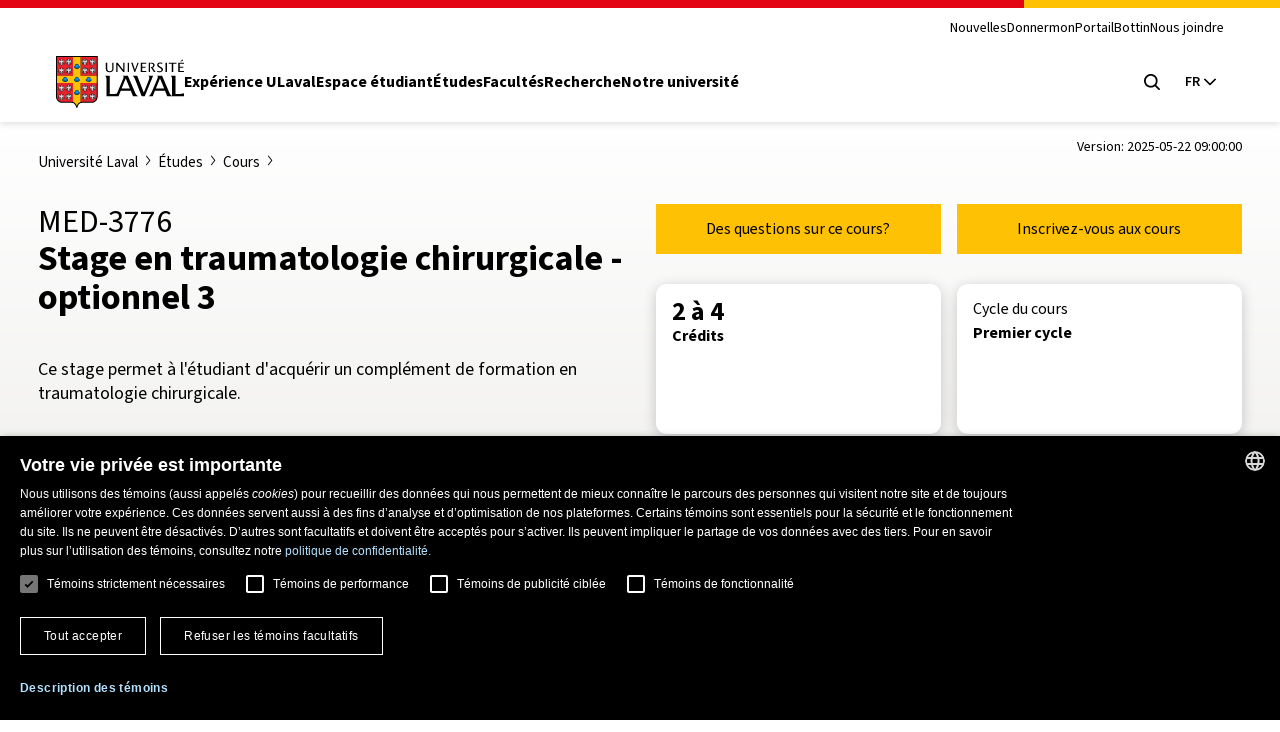

--- FILE ---
content_type: text/html; charset=UTF-8
request_url: https://www.ulaval.ca/etudes/cours/med-3776-stage-en-traumatologie-chirurgicale-optionnel-3
body_size: 97937
content:
<!DOCTYPE html>
<html lang="fr" dir="ltr" prefix="og: https://ogp.me/ns#">
  <head>
        <meta charset="UTF-8"/>
    <meta http-equiv="X-UA-Compatible" content="IE=edge,chrome=1"/>
    <meta name="viewport" content="width=device-width, initial-scale=1"/>

    		<link rel="preload" href="/themes/ulaval_templates/assets/dist/fonts/WOFF2/TTF/SourceSans3-Regular.ttf.woff2" as="font" type="font/woff2" crossorigin />
    <link rel="preload" href="/themes/ulaval_templates/assets/dist/fonts/WOFF2/TTF/SourceSans3-Bold.ttf.woff2" as="font" type="font/woff2" crossorigin />

        <link rel="apple-touch-icon" href="/themes/ulaval_templates/assets/dist/favicon/apple-touch-icon.png" sizes="180x180"/>
    <link rel="icon" href="/themes/ulaval_templates/assets/dist/favicon/favicon.ico" sizes="any" />
    <link rel="icon" href="/themes/ulaval_templates/assets/dist/favicon/favicon.svg" type="image/svg+xml" />
    <link rel="manifest" href="/themes/ulaval_templates/assets/dist/favicon/site.webmanifest"/>

        <!-- Google Tag Manager -->
<script>(function(w,d,s,l,i){w[l]=w[l]||[];w[l].push({'gtm.start':
new Date().getTime(),event:'gtm.js'});var f=d.getElementsByTagName(s)[0],
j=d.createElement(s),dl=l!='dataLayer'?'&l='+l:'';j.async=true;j.src=
'https://www.googletagmanager.com/gtm.js?id='+i+dl;f.parentNode.insertBefore(j,f);
})(window,document,'script','dataLayer','GTM-K3LH6PX');</script>
<!-- End Google Tag Manager -->
    <meta name="theme-color" content="#e30513"/>
		<meta http-equiv="X-UA-Compatible" content="IE=edge,chrome=1"/>
		<meta charset="UTF-8"/>
		<meta charset="utf-8" />
<meta name="geo.placename" content="Ville de Québec" />
<meta name="geo.region" content="CA-QC" />
<link rel="canonical" href="https://www.ulaval.ca/etudes/cours/med-3776-stage-en-traumatologie-chirurgicale-optionnel-3" />
<meta name="robots" content="noodp" />
<meta name="facebook-domain-verification" content="lg9t43woe134l4gfmrtmooz2at0awl" />
<meta name="Generator" content="Drupal 11 (https://www.drupal.org)" />
<meta name="MobileOptimized" content="width" />
<meta name="HandheldFriendly" content="true" />
<meta name="viewport" content="width=device-width, initial-scale=1.0" />
<link rel="icon" href="/themes/ulaval_templates/favicon.ico" type="image/vnd.microsoft.icon" />
<link rel="alternate" hreflang="fr" href="https://www.ulaval.ca/etudes/cours/med-3776-stage-en-traumatologie-chirurgicale-optionnel-3" />

    <title>Stage en traumatologie chirurgicale - optionnel 3 | Cours</title>

        <link rel="stylesheet" media="all" href="/sites/default/files/assets/css/css_NX1H0v0-M1T1_DHjRMGf38bfhrmUeheuWlzs3BJwKno.css?delta=0&amp;language=fr&amp;theme=ulaval&amp;include=eJxNyEEKwCAMBMAPVXxTtCsI0YgbLf19T0LnOHzpaDEJcS2VLRqztWGU7mBIfE5bKRMBvm7w3Ji15zpE_-EfctkgzQ" />
<link rel="stylesheet" media="all" href="/sites/default/files/assets/css/css_-bf1grEwKqkGIs6wI9nFBdcXyQW5DCfpdCtMSiweMWQ.css?delta=1&amp;language=fr&amp;theme=ulaval&amp;include=eJxNyEEKwCAMBMAPVXxTtCsI0YgbLf19T0LnOHzpaDEJcS2VLRqztWGU7mBIfE5bKRMBvm7w3Ji15zpE_-EfctkgzQ" />
<link rel="stylesheet" media="print" href="/sites/default/files/assets/css/css_NNELuRJHHwPFFyhtdsj5BzIq5m8A-NY9WnthaMS8xuo.css?delta=2&amp;language=fr&amp;theme=ulaval&amp;include=eJxNyEEKwCAMBMAPVXxTtCsI0YgbLf19T0LnOHzpaDEJcS2VLRqztWGU7mBIfE5bKRMBvm7w3Ji15zpE_-EfctkgzQ" />

    <link rel="stylesheet" href="https://use.typekit.net/bhb6tjb.css">

        <script type="application/json" data-drupal-selector="drupal-settings-json">{"path":{"baseUrl":"\/","pathPrefix":"","currentPath":"node\/189348","currentPathIsAdmin":false,"isFront":false,"currentLanguage":"fr"},"pluralDelimiter":"\u0003","suppressDeprecationErrors":true,"user":{"uid":0,"permissionsHash":"7cd1ec3cde0326b72e48533649db4ca60342f777df3eb1251f14fa962b0dc398"}}</script>
<script src="/core/assets/vendor/jquery/jquery.min.js?v=4.0.0-rc.1"></script>
<script src="/sites/default/files/assets/js/js_3C3vLKhBVTLqI4T8qPybYw1NduiMEy4aHp1maQMAC-U.js?scope=header&amp;delta=1&amp;language=fr&amp;theme=ulaval&amp;include=eJxNy0EKgDAMRNELGTxTWlMNxLQkrVJPr5uAi1n8BzMEL5Q1CT5zGb8AVu4huZ6tOmonh-R3MOnOCkb5IPsWXEsxAupjIw9rxpq5oQQ44fcBVJTZOfsLTgc1HA"></script>
<script src="/themes/ulaval_templates/assets/ulaval/librairies-externes/blazy/blazy.min.js?t94jwb" defer></script>
<script src="/themes/ulaval_templates/assets/ulaval/js/scripts.js?t94jwb" defer></script>
<script src="/themes/ulaval_templates/assets/ulaval/js/boite-contenu-cache.js?t94jwb" defer></script>
<script src="/sites/default/files/assets/js/js_wnpwb0VhI4jcuNjpQxjEbyTn0JCn0vsMo-y6NOUjhDk.js?scope=header&amp;delta=5&amp;language=fr&amp;theme=ulaval&amp;include=eJxNy0EKgDAMRNELGTxTWlMNxLQkrVJPr5uAi1n8BzMEL5Q1CT5zGb8AVu4huZ6tOmonh-R3MOnOCkb5IPsWXEsxAupjIw9rxpq5oQQ44fcBVJTZOfsLTgc1HA"></script>
<script src="/themes/ulaval_templates/assets/ulaval/js/filtersAjaxWatcher.js?t94jwb" defer></script>
<script src="/themes/ulaval_templates/assets/ulaval/js/selectNone.js?t94jwb" defer></script>
<script src="/themes/ulaval_templates/assets/ulaval/js/custom-dropdown.js?t94jwb" defer></script>
<script src="/themes/ulaval_templates/assets/ulaval/js/custom-multi-select.js?t94jwb" defer></script>
<script src="/themes/ulaval_templates/assets/ulaval/js/custom-select.js?t94jwb" defer></script>
<script src="/themes/ulaval_templates/assets/ulaval/js/custom-select-search.js?t94jwb" defer></script>
<script src="/themes/ulaval_templates/assets/ulaval/js/custom-multiple-selects.js?t94jwb" defer></script>
<script src="/themes/ulaval_templates/assets/ulaval/js/advanced-search-expand.js?t94jwb" defer></script>
<script src="/themes/ulaval_templates/assets/ulaval/js/taxonomy-terms-multiple-selects.js?t94jwb" defer></script>
<script src="/sites/default/files/assets/js/js_28u1HAP7FSDlOODMJ6LUOBJP9vtx0Sog5YalW_RzoTM.js?scope=header&amp;delta=15&amp;language=fr&amp;theme=ulaval&amp;include=eJxNy0EKgDAMRNELGTxTWlMNxLQkrVJPr5uAi1n8BzMEL5Q1CT5zGb8AVu4huZ6tOmonh-R3MOnOCkb5IPsWXEsxAupjIw9rxpq5oQQ44fcBVJTZOfsLTgc1HA"></script>
<script src="/themes/ulaval_templates/assets/ulaval/js/object-fit-init.js?t94jwb" defer></script>

  </head>

                        
  
  <body class="university path-node page-node-type-offre-etudes-cours universit-laval tudes cours  stage-en-traumatologie-chirurgicale-optionnel-3-cours med-3776-stage-en-traumatologie-chirurgicale-optionnel-3">
	<!-- Google Tag Manager (noscript) -->
<noscript><iframe src="https://www.googletagmanager.com/ns.html?id=GTM-K3LH6PX"
height="0" width="0" style="display:none;visibility:hidden"></iframe></noscript>
<!-- End Google Tag Manager (noscript) -->

  <div class="skip-to-content">
    <div class="container">
      <a href="#main-content" class="visually-hidden focusable">Aller au contenu principal</a>
    </div>
  </div>

    
      <div class="dialog-off-canvas-main-canvas" data-off-canvas-main-canvas>
    

<header class="header">
	<div class="header-container">
		<div class="container">
			<div class="header-top">
				<div class="header-top-meta">
					<nav class="header-secondary-nav header-secondary-nav--desktop accessible-links-wrpper" aria-label='Navigation générale'>
						<ul class="menu"><li class="menu-item">
                                <a class="menu-link" href="https://nouvelles.ulaval.ca/" target="_blank">Nouvelles</a>
                               </li>
                               <li class="menu-item">
                                 <a class="menu-link" href="/fondation/donner" target="_blank">Donner</a>
                               </li>
                               <li class="menu-item">
                                  <a class="menu-link" href="https://monportail.ulaval.ca" target="_blank">monPortail</a>
                               </li>
                               <li class="menu-item">
                                <a class="menu-link" href="https://bottin.ulaval.ca/" target="_blank">Bottin</a>
                               </li>
                               <li class="menu-item">
                                 <a class="menu-link" href="/nous-joindre" target="_blank">Nous joindre</a>
                               </li></ul>
					</nav>
				</div>
			</div>
			<div class="header-main">
				<div class="header-main-brand">
					<a class="header-title" href="http://www.ulaval.ca/">
						<svg aria-labelledby="ulaval-logo" class="university-logo" viewBox="0 0 315 129.8"><title id="ulaval-logo">Université Laval</title><path class="university-logo-fill" d="M138.3 16.7h3.2v15.7c0 4.1-2.9 8.2-9.4 8.2-5.9 0-9.4-3-9.4-8V16.7h3.6v15.4c0 4 2 5.9 6.2 5.9 4.1 0 6-3 6-5.9V16.7zM151.6 16.7h-3.1v23.4h3V22.2l14 17.9h3.2V16.7h-3.1v18.1l-14-18.1zM179.9 16.7v23.4h-3.5V16.7h3.5zM184.9 16.7h3.6l5.8 17.6 6.4-17.6h3l-8.9 23.4H193l-8.1-23.4zM222.4 16.7v2.5H212v7.6h8.3v2.5H212v8.4h10.4v2.5h-14V16.7h14zM238 29.1l.4-.1c1.8-.5 4.4-3.3 4.4-6.4 0-2.8-2.6-5.9-8.3-5.9H228v23.4h3.6V18.9h2.5c3.8 0 5.1 2.2 5.1 4.1 0 2-1.6 4.7-5.2 4.7h-.9l7.9 12.4h4.2l-7.2-11zM259.7 34.6c0-2.2-2.1-3.5-4.5-4.9l-.8-.5c-2.7-1.6-5.5-3.7-5.5-7 0-3.4 3-6 7-6 3.4 0 5.4.8 6.2 1.2-.1.2-.9 2.1-1 2.3-.8-.4-2.4-1-4.6-1-2.5 0-4.1 1.1-4.1 2.9 0 2.2 1.8 3.3 4.1 4.7l1 .6.1.1c2.3 1.5 5.9 3.7 5.9 6.9 0 4-4.3 6.7-8.3 6.7-3.8 0-6-1.1-6.9-1.5.1-.2.9-2 1-2.2 1 .5 3 1.3 6 1.3 2.4-.1 4.4-1.7 4.4-3.6zM272.9 16.7v23.4h-3.5V16.7h3.5zM296.4 16.7v2.5h-7.7v21h-3.6v-21h-7.7v-2.5h19zM304.6 19.1v7.6h8.3v2.5h-8.3v8.4H315v2.5h-14V16.7h14v2.5h-10.4zM311.5 8.8l1.4 2.1-6 3.3-.8-1.3 5.4-4.1zM226.9 49.4v.2c5 1.9 2.3 8.3.1 13.8l-11 27.8-16.1-41.8h-10.7v.2c3.1 2.4 4.8 7.1 6.3 11.1l15.3 39.6h7.7L239 49.4h-12.1zM315 92.7c-3 1.4-6.2 2-9.9 2h-11V49.4h-11.9v.2c3.7 1.3 3.6 7.1 3.6 10.7V100c-4-2-6-6.6-7.9-11l-16.8-39.7h-12.8v.2c3.8 1.1 2.4 4.4 1.2 7.2L236 89c-1.8 4.4-3.8 9-7.9 11v.2h10.1l5.2-13.5h24.8l5.4 13.5H315v-7.5zm-69.2-11.5L255.9 56l10.3 25.2h-20.4zM193.7 89.1l-16.8-39.7h-12.8v.2c3.8 1.1 2.4 4.4 1.2 7.2l-13.5 32.3c-.7 1.6-1.4 3.2-2.1 4.7-1.9.6-4 .9-6.2.9h-11V49.4h-11.9v.2c3.7 1.3 3.6 7.1 3.6 10.7v40h29.9l5.2-13.5h24.8l5.3 13.5h12.2v-.2c-4.2-2.1-6-6.6-7.9-11zm-32.3-7.9L171.5 56l10.3 25.2h-20.4zM0 0v101.4c0 8.7 6.7 15.6 15.3 15.6h24.1c3.2 0 7.4 2.2 9.5 8.3l1.2 3.4c.3.7.7 1.1 1.2 1.1s.9-.4 1.2-1.1l1.2-3.4c2.1-6.1 6.3-8.3 9.5-8.3h24.1c8.6 0 15.3-6.8 15.3-15.6V0H0z"/><g fill="#EB212E"><path d="M2.4 2.4h39.7v47H2.4zM2.4 67.6v33.8c0 7.6 5.9 13.1 12.9 13.1h24.1c.9 0 1.8.1 2.7.4V67.6H2.4zM60.3 2.4H100v47H60.3zM60.3 114.9c.9-.3 1.9-.4 2.7-.4h24.1c7 0 12.9-5.5 12.9-13.1V67.6H60.3v47.3z"/></g><path fill="#FFC103" d="M60.3 49.4v-47H42.1v47H2.4v18.2h39.7v47.3c3.4 1 7.1 3.8 9.1 9.5 2-5.7 5.6-8.6 9.1-9.5V67.6H100V49.4H60.3z"/><path d="M17.1 21.8c.1.3-.1.5-.3.6-.4.2-1.6.3-2.1.1 0 0-.6 1.1-1.5 1.1s-1.5-1.1-1.5-1.1c-.5.1-1.7.1-2.1-.1-.2-.1-.4-.4-.3-.6.3-1 1.1-4.1 1.3-5.2l-1.6.6c-.3 1.2-1.1 3.2-2.6 3.3-.2 0-.5-.1-.5-.3.2-1.7 1.2-9.2 1.3-10 .1-.6.3-.9.8-1.1.5-.2.9 0 1.4.4.4.4 1.9 1.7 1.9 1.7s.2-1.2.2-1.6h-.4c-.2 0-.4-.2-.4-.4l.2-1.5c0-.2.1-.3.2-.3 0 0 .6-.3 1.2-.5.5-.2.9-.2.9-.2.4 0 .8.1 1 .3.3.2.5.6.5 1l.3 3.2s1.5-1.4 1.9-1.7c.5-.5.9-.6 1.4-.4.5.2.7.5.8 1.2.1.7 1.1 8.3 1.3 10 0 .2-.3.3-.5.3-1.5-.1-2.3-2.1-2.6-3.3l-1.6-.6c.3 1 1.1 4.2 1.4 5.1zM35.3 21.8c.1.3-.1.5-.3.6-.4.2-1.6.3-2.1.1 0 0-.6 1.1-1.5 1.1s-1.5-1.1-1.5-1.1c-.5.1-1.7.1-2.1-.1-.2-.1-.4-.4-.3-.6.3-1 1.1-4.1 1.3-5.2l-1.6.6c-.3 1.2-1.1 3.2-2.6 3.3-.2 0-.5-.1-.5-.3.2-1.7 1.2-9.2 1.3-10 .1-.7.3-1.1.8-1.2.5-.2.9 0 1.4.4.4.4 1.9 1.7 1.9 1.7s.2-1.2.2-1.6h-.4c-.2 0-.4-.2-.4-.4l.2-1.5c0-.2.1-.3.2-.3 0 0 .6-.3 1.2-.5.5-.2.9-.2.9-.2.4 0 .8.1 1 .3.3.2.5.6.5 1l.3 3.2s1.5-1.4 1.9-1.7c.5-.5.9-.6 1.4-.4.5.2.7.5.8 1.2.1.7 1.1 8.3 1.3 10 0 .2-.3.3-.5.3-1.5-.1-2.3-2.1-2.6-3.3l-1.6-.6c.3 1.1 1.1 4.3 1.4 5.2zM17.1 43.3c.1.3-.1.5-.3.6-.4.2-1.6.3-2.1.1 0 0-.6 1.1-1.5 1.1S11.7 44 11.7 44c-.5.2-1.7.1-2.1-.1-.2-.1-.4-.3-.3-.6.3-1 1.1-4.1 1.3-5.2l-1.6.6c-.3 1.2-1.1 3.2-2.6 3.3-.2 0-.5-.1-.5-.3.2-1.7 1.2-9.2 1.3-10 .1-.7.3-1.1.8-1.2.5-.2.9 0 1.4.4.4.4 1.9 1.7 1.9 1.7s.2-1.2.2-1.6h-.4c-.2 0-.4-.2-.4-.4l.2-1.5c0-.2.1-.3.2-.4 0 0 .6-.3 1.2-.5.5-.2.9-.2.9-.2.4 0 .8.1 1 .3.3.2.5.6.5 1l.3 3.2s1.5-1.4 1.9-1.7c.5-.5.9-.6 1.4-.4.5.2.7.5.8 1.2.1.7 1.1 8.3 1.3 10 0 .2-.3.3-.5.3-1.5-.1-2.3-2.1-2.6-3.3l-1.6-.6c.3 1.2 1.1 4.3 1.4 5.3zM35.3 43.3c.1.3-.1.5-.3.6-.4.2-1.6.3-2.1.1 0 0-.6 1.1-1.5 1.1S29.9 44 29.9 44c-.5.2-1.7.1-2.1-.1-.2-.1-.4-.3-.3-.6.3-1 1.1-4.1 1.3-5.2l-1.6.6c-.3 1.2-1.1 3.2-2.6 3.3-.2 0-.5-.1-.5-.3.2-1.7 1.2-9.2 1.3-10 .1-.7.3-1.1.8-1.2.5-.2.9 0 1.4.4.4.4 1.9 1.7 1.9 1.7s.2-1.2.2-1.6h-.4c-.2 0-.4-.2-.4-.4l.2-1.5c0-.2.1-.3.2-.4 0 0 .6-.3 1.2-.5.5-.2.9-.2.9-.2.4 0 .8.1 1 .3.3.2.5.6.5 1l.3 3.2s1.5-1.4 1.9-1.7c.5-.5.9-.6 1.4-.4.5.2.7.5.8 1.2.1.7 1.1 8.3 1.3 10 0 .2-.3.3-.5.3-1.5-.1-2.3-2.1-2.6-3.3l-1.6-.6c.3 1.2 1.1 4.3 1.4 5.3zM75 21.8c.1.3-.1.5-.3.6-.4.2-1.6.3-2.1.1 0 0-.6 1.1-1.5 1.1s-1.5-1.1-1.5-1.1c-.5.1-1.7.1-2.1-.1-.2-.1-.4-.4-.3-.6.3-1 1.1-4.1 1.3-5.2l-1.6.6c-.3 1.2-1.1 3.2-2.6 3.3-.2 0-.5-.1-.5-.3.2-1.7 1.2-9.2 1.3-10 .1-.7.3-1.1.8-1.2.5-.2.9 0 1.4.4.4.4 1.9 1.7 1.9 1.7s.2-1.2.2-1.6H69c-.2 0-.4-.2-.4-.4l.2-1.5c0-.2.1-.3.2-.3 0 0 .6-.3 1.2-.5.5-.2.9-.2.9-.2.4 0 .8.1 1 .3.3.2.5.6.5 1l.3 3.2s1.5-1.4 1.9-1.7c.5-.5.9-.6 1.4-.4.5.2.7.5.8 1.2.1.7 1.1 8.3 1.3 10 0 .2-.3.3-.5.3-1.5-.1-2.3-2.1-2.6-3.3l-1.6-.6c.3 1.1 1.1 4.3 1.4 5.2zM93.2 21.8c.1.3-.1.5-.3.6-.4.2-1.6.3-2.1.1 0 0-.6 1.1-1.5 1.1s-1.5-1.1-1.5-1.1c-.5.1-1.7.1-2.1-.1-.2-.1-.4-.4-.3-.6.3-1 1.1-4.1 1.3-5.2l-1.6.6c-.3 1.2-1.1 3.2-2.6 3.3-.2 0-.5-.1-.5-.3.2-1.7 1.2-9.2 1.3-10 .1-.7.3-1.1.8-1.2.5-.2.9 0 1.4.4.4.4 1.9 1.7 1.9 1.7s.2-1.2.2-1.6h-.4c-.2 0-.4-.2-.4-.4l.2-1.3c0-.2.1-.3.2-.3 0 0 .6-.3 1.2-.5.5-.2.9-.2.9-.2.4 0 .8.1 1 .3.3.2.5.6.5 1l.3 3.2s1.5-1.4 1.9-1.7c.5-.5.9-.6 1.4-.4.5.2.7.5.8 1.2.1.7 1.1 8.3 1.3 10 0 .2-.3.3-.5.3-1.5-.1-2.3-2.1-2.6-3.3l-1.6-.6c.3.9 1.1 4.1 1.4 5zM75 43.3c.1.3-.1.5-.3.6-.4.2-1.6.3-2.1.1 0 0-.6 1.1-1.5 1.1S69.6 44 69.6 44c-.5.2-1.7.1-2.1-.1-.2-.1-.4-.3-.3-.6.3-1 1.1-4.1 1.3-5.2l-1.6.6c-.3 1.2-1.1 3.2-2.6 3.3-.2 0-.5-.1-.5-.3.2-1.7 1.2-9.2 1.3-10 .1-.7.3-1.1.8-1.2.5-.2.9 0 1.4.4.4.4 1.9 1.7 1.9 1.7s.2-1.2.2-1.6H69c-.2 0-.4-.2-.4-.4l.2-1.5c0-.2.1-.3.2-.4 0 0 .6-.3 1.2-.5.5-.2.9-.2.9-.2.4 0 .8.1 1 .3.3.2.5.6.5 1l.3 3.2s1.5-1.4 1.9-1.7c.5-.5.9-.6 1.4-.4.5.2.7.5.8 1.2.1.7 1.1 8.3 1.3 10 0 .2-.3.3-.5.3-1.5-.1-2.3-2.1-2.6-3.3l-1.6-.6c.3 1.2 1.1 4.3 1.4 5.3zM93.2 43.3c.1.3-.1.5-.3.6-.4.2-1.6.3-2.1.1 0 0-.6 1.1-1.5 1.1S87.8 44 87.8 44c-.5.2-1.7.1-2.1-.1-.2-.1-.4-.3-.3-.6.3-1 1.1-4.1 1.3-5.2l-1.6.6c-.3 1.2-1.1 3.2-2.6 3.3-.2 0-.5-.1-.5-.3.2-1.7 1.2-9.2 1.3-10 .1-.7.3-1.1.8-1.2.5-.2.9 0 1.4.4.4.4 1.9 1.7 1.9 1.7s.2-1.2.2-1.6h-.4c-.2 0-.4-.2-.4-.4l.2-1.5c0-.2.1-.3.2-.4 0 0 .6-.3 1.2-.5.5-.2.9-.2.9-.2.4 0 .8.1 1 .3.3.2.5.6.5 1l.3 3.2s1.5-1.4 1.9-1.7c.5-.5.9-.6 1.4-.4.5.2.7.5.8 1.2.1.7 1.1 8.3 1.3 10 0 .2-.3.3-.5.3-1.5-.1-2.3-2.1-2.6-3.3l-1.6-.6c.3 1.2 1.1 4.3 1.4 5.3zM17.1 87c.1.3-.1.5-.3.6-.4.2-1.6.3-2.1.1 0 0-.6 1.1-1.5 1.1s-1.5-1.1-1.5-1.1c-.5.2-1.7.1-2.1-.1-.2-.1-.4-.4-.3-.6.3-1 1.1-4.1 1.3-5.2l-1.6.6c-.3 1.2-1.1 3.2-2.6 3.3-.2 0-.5-.1-.5-.3.2-1.7 1.2-9.2 1.3-10 .1-.7.3-1.1.8-1.2.5-.2.9 0 1.4.4.4.4 1.9 1.7 1.9 1.7s.2-1.2.2-1.6h-.4c-.2 0-.4-.2-.4-.4l.2-1.5c0-.2.1-.3.2-.3 0 0 .6-.3 1.2-.5.5-.2.9-.2.9-.2.4 0 .8.1 1 .3.3.2.5.6.5 1l.3 3.2s1.5-1.4 1.9-1.7c.5-.5.9-.6 1.4-.4.5.2.7.5.8 1.2.1.7 1.1 8.3 1.3 10 0 .2-.3.3-.5.3-1.5-.1-2.3-2.1-2.6-3.3l-1.6-.6c.3 1.1 1.1 4.2 1.4 5.2zM35.3 87c.1.3-.1.5-.3.6-.4.2-1.6.3-2.1.1 0 0-.6 1.1-1.5 1.1s-1.5-1.1-1.5-1.1c-.5.2-1.7.1-2.1-.1-.2-.1-.4-.4-.3-.6.3-1 1.1-4.1 1.3-5.2l-1.6.6c-.3 1.2-1.1 3.2-2.6 3.3-.2 0-.5-.1-.5-.3.2-1.7 1.2-9.2 1.3-10 .1-.7.3-1.1.8-1.2.5-.2.9 0 1.4.4.4.4 1.9 1.7 1.9 1.7s.2-1.2.2-1.6h-.4c-.2 0-.4-.2-.4-.4l.2-1.5c0-.2.1-.3.2-.3 0 0 .6-.3 1.2-.5.5-.2.9-.2.9-.2.4 0 .8.1 1 .3.3.2.5.6.5 1l.3 3.2s1.5-1.4 1.9-1.7c.5-.5.9-.6 1.4-.4.5.2.7.5.8 1.2.1.7 1.1 8.3 1.3 10 0 .2-.3.3-.5.3-1.5-.1-2.3-2.1-2.6-3.3l-1.6-.6c.3 1.1 1.1 4.2 1.4 5.2zM17.1 108.4c.1.3-.1.5-.3.6-.4.2-1.6.3-2.1.1 0 0-.6 1.1-1.5 1.1s-1.5-1.1-1.5-1.1c-.5.2-1.7.1-2.1-.1-.2-.1-.4-.3-.3-.6.3-1 1.1-4.1 1.3-5.2l-1.6.6c-.3 1.2-1.1 3.2-2.6 3.3-.2 0-.5-.1-.5-.3.2-1.7 1.2-9.2 1.3-10 .1-.7.3-1.1.8-1.2.5-.2.9 0 1.4.4.4.4 1.9 1.7 1.9 1.7s.2-1.2.2-1.6h-.4c-.2 0-.4-.2-.4-.4l.2-1.5c0-.2.1-.3.2-.3 0 0 .6-.3 1.2-.5.5-.2.9-.2.9-.2.4 0 .8.1 1 .3.3.2.5.6.5 1l.3 3.2s1.5-1.4 1.9-1.7c.5-.5.9-.6 1.4-.4.5.2.7.5.8 1.2.1.7 1.1 8.3 1.3 10 0 .2-.3.3-.5.3-1.5-.1-2.3-2.1-2.6-3.3l-1.6-.6c.3 1.1 1.1 4.2 1.4 5.2zM35.3 108.4c.1.3-.1.5-.3.6-.4.2-1.6.3-2.1.1 0 0-.6 1.1-1.5 1.1s-1.5-1.1-1.5-1.1c-.5.2-1.7.1-2.1-.1-.2-.1-.4-.3-.3-.6.3-1 1.1-4.1 1.3-5.2l-1.6.6c-.3 1.2-1.1 3.2-2.6 3.3-.2 0-.5-.1-.5-.3.2-1.7 1.2-9.2 1.3-10 .1-.7.3-1.1.8-1.2.5-.2.9 0 1.4.4.4.4 1.9 1.7 1.9 1.7s.2-1.2.2-1.6h-.4c-.2 0-.4-.2-.4-.4l.2-1.5c0-.2.1-.3.2-.3 0 0 .6-.3 1.2-.5.5-.2.9-.2.9-.2.4 0 .8.1 1 .3.3.2.5.6.5 1l.3 3.2s1.5-1.4 1.9-1.7c.5-.5.9-.6 1.4-.4.5.2.7.5.8 1.2.1.7 1.1 8.3 1.3 10 0 .2-.3.3-.5.3-1.5-.1-2.3-2.1-2.6-3.3l-1.6-.6c.3 1.1 1.1 4.2 1.4 5.2zM75 87c.1.3-.1.5-.3.6-.4.2-1.6.3-2.1.1 0 0-.6 1.1-1.5 1.1s-1.5-1.1-1.5-1.1c-.5.2-1.7.1-2.1-.1-.2-.1-.4-.4-.3-.6.3-1 1.1-4.1 1.3-5.2l-1.6.6c-.3 1.2-1.1 3.2-2.6 3.3-.2 0-.5-.1-.5-.3.2-1.7 1.2-9.2 1.3-10 .1-.7.3-1.1.8-1.2.5-.2.9 0 1.4.4.4.4 1.9 1.7 1.9 1.7s.2-1.2.2-1.6H69c-.2 0-.4-.2-.4-.4l.2-1.5c0-.2.1-.3.2-.3 0 0 .6-.3 1.2-.5.5-.2.9-.2.9-.2.4 0 .8.1 1 .3.3.2.5.6.5 1l.3 3.2s1.5-1.4 1.9-1.7c.5-.5.9-.6 1.4-.4.5.2.7.5.8 1.2.1.7 1.1 8.3 1.3 10 0 .2-.3.3-.5.3-1.5-.1-2.3-2.1-2.6-3.3l-1.6-.6c.3 1.1 1.1 4.2 1.4 5.2zM93.2 87c.1.3-.1.5-.3.6-.4.2-1.6.3-2.1.1 0 0-.6 1.1-1.5 1.1s-1.5-1.1-1.5-1.1c-.5.2-1.7.1-2.1-.1-.2-.1-.4-.4-.3-.6.3-1 1.1-4.1 1.3-5.2l-1.6.6c-.3 1.2-1.1 3.2-2.6 3.3-.2 0-.5-.1-.5-.3.2-1.7 1.2-9.2 1.3-10 .1-.7.3-1.1.8-1.2.5-.2.9 0 1.4.4.4.4 1.9 1.7 1.9 1.7s.2-1.2.2-1.6h-.4c-.2 0-.4-.2-.4-.4l.2-1.5c0-.2.1-.3.2-.3 0 0 .6-.3 1.2-.5.5-.2.9-.2.9-.2.4 0 .8.1 1 .3.3.2.5.6.5 1l.3 3.2s1.5-1.4 1.9-1.7c.5-.5.9-.6 1.4-.4.5.2.7.5.8 1.2.1.7 1.1 8.3 1.3 10 0 .2-.3.3-.5.3-1.5-.1-2.3-2.1-2.6-3.3l-1.6-.6c.3 1.1 1.1 4.2 1.4 5.2zM75 108.4c.1.3-.1.5-.3.6-.4.2-1.6.3-2.1.1 0 0-.6 1.1-1.5 1.1s-1.5-1.1-1.5-1.1c-.5.2-1.7.1-2.1-.1-.2-.1-.4-.3-.3-.6.3-1 1.1-4.1 1.3-5.2l-1.6.6c-.3 1.2-1.1 3.2-2.6 3.3-.2 0-.5-.1-.5-.3.2-1.7 1.2-9.2 1.3-10 .1-.7.3-1.1.8-1.2.5-.2.9 0 1.4.4.4.4 1.9 1.7 1.9 1.7s.2-1.2.2-1.6H69c-.2 0-.4-.2-.4-.4l.2-1.5c0-.2.1-.3.2-.3 0 0 .6-.3 1.2-.5.5-.2.9-.2.9-.2.4 0 .8.1 1 .3.3.2.5.6.5 1l.3 3.2s1.5-1.4 1.9-1.7c.5-.5.9-.6 1.4-.4.5.2.7.5.8 1.2.1.7 1.1 8.3 1.3 10 0 .2-.3.3-.5.3-1.5-.1-2.3-2.1-2.6-3.3l-1.6-.6c.3 1.1 1.1 4.2 1.4 5.2zM93.2 108.4c.1.3-.1.5-.3.6-.4.2-1.6.3-2.1.1 0 0-.6 1.1-1.5 1.1s-1.5-1.1-1.5-1.1c-.5.2-1.7.1-2.1-.1-.2-.1-.4-.3-.3-.6.3-1 1.1-4.1 1.3-5.2l-1.6.6c-.3 1.2-1.1 3.2-2.6 3.3-.2 0-.5-.1-.5-.3.2-1.7 1.2-9.2 1.3-10 .1-.7.3-1.1.8-1.2.5-.2.9 0 1.4.4.4.4 1.9 1.7 1.9 1.7s.2-1.2.2-1.6h-.4c-.2 0-.4-.2-.4-.4l.2-1.5c0-.2.1-.3.2-.3 0 0 .6-.3 1.2-.5.5-.2.9-.2.9-.2.4 0 .8.1 1 .3.3.2.5.6.5 1l.3 3.2s1.5-1.4 1.9-1.7c.5-.5.9-.6 1.4-.4.5.2.7.5.8 1.2.1.7 1.1 8.3 1.3 10 0 .2-.3.3-.5.3-1.5-.1-2.3-2.1-2.6-3.3l-1.6-.6c.3 1.1 1.1 4.2 1.4 5.2zM51.2 32.6c.8 0 1.5-.4 1.9-1 .3.2.7.2 1 .2 1.1 0 2.1-.9 2.2-2 1.2 0 2.2-1 2.2-2.2 0-.5-.2-1-.5-1.4l-2.5-3V22c0-.6-.5-1.1-1.1-1.1h-1.1l-1-1c-.3-.3-.6-.4-1-.4s-.8.2-1 .4l-1 1h-1.1c-.6 0-1.1.5-1.1 1.1v1.2l-2.5 3c-.3.4-.5.9-.5 1.4 0 1.2 1 2.2 2.2 2.2.1 1.1 1 2 2.2 2 .4 0 .7-.1 1-.2.3.6 1 1 1.7 1zM51.2 65.2c.8 0 1.5-.4 1.9-1 .3.2.7.2 1 .2 1.1 0 2.1-.9 2.2-2 1.2 0 2.2-1 2.2-2.2 0-.5-.2-1-.5-1.4l-2.5-3v-1.2c0-.6-.5-1.1-1.1-1.1h-1.1l-1-1c-.3-.3-.6-.4-1-.4s-.8.2-1 .4l-1 1h-1.1c-.6 0-1.1.5-1.1 1.1v1.2l-2.5 3c-.3.4-.5.9-.5 1.4 0 1.2 1 2.2 2.2 2.2.1 1.1 1 2 2.2 2 .4 0 .7-.1 1-.2.3.6 1 1 1.7 1zM22.3 65.2c.8 0 1.5-.4 1.9-1 .3.2.7.2 1 .2 1.1 0 2.1-.9 2.2-2 1.2 0 2.2-1 2.2-2.2 0-.5-.2-1-.5-1.4l-2.5-3v-1.2c0-.6-.5-1.1-1.1-1.1h-1.1l-1-1c-.3-.3-.6-.4-1-.4s-.8.2-1 .4l-1 1h-1.1c-.6 0-1.1.5-1.1 1.1v1.2l-2.5 3c-.3.4-.5.9-.5 1.4 0 1.2 1 2.2 2.2 2.2.1 1.1 1.1 2 2.2 2 .4 0 .7-.1 1-.2.2.6.9 1 1.7 1zM80.2 65.2c.8 0 1.5-.4 1.9-1 .3.2.7.2 1 .2 1.1 0 2.1-.9 2.2-2 1.2 0 2.2-1 2.2-2.2 0-.5-.2-1-.5-1.4l-2.5-3v-1.2c0-.6-.5-1.1-1.1-1.1h-1.1l-1-1c-.3-.3-.6-.4-1-.4s-.8.2-1 .4l-1 1h-1.1c-.6 0-1.1.5-1.1 1.1v1.2l-2.5 3c-.3.4-.5.9-.5 1.4 0 1.2 1 2.2 2.2 2.2.1 1.1 1.1 2 2.2 2 .4 0 .7-.1 1-.2.2.6.9 1 1.7 1zM51.2 97.7c.8 0 1.5-.4 1.9-1 .3.2.7.2 1 .2 1.1 0 2.1-.9 2.2-2 1.2 0 2.2-1 2.2-2.2 0-.5-.2-1-.5-1.4l-2.5-3v-1.2c0-.6-.5-1.1-1.1-1.1h-1.1l-1-1c-.3-.3-.6-.4-1-.4s-.8.2-1 .4l-1 1h-1.1c-.6 0-1.1.5-1.1 1.1v1.2l-2.5 3c-.3.4-.5.9-.5 1.4 0 1.2 1 2.2 2.2 2.2.1 1.1 1 2 2.2 2 .4 0 .7-.1 1-.2.3.6 1 1 1.7 1z"/><g fill="#09F"><path d="M51.2 31.9c.5 0 1-.3 1.2-.7l-.4-4c0-.2.1-.3.3-.3.2 0 .3.1.3.2l.7 3.8c.2.1.5.2.7.2.8 0 1.4-.6 1.5-1.4L53.9 26c-.1-.1 0-.3.2-.4.1-.1.3 0 .4.1l1.8 3.4c.8 0 1.5-.7 1.5-1.5 0-.3 0-.6-.2-.8l-2.8-3.4V22c0-.2-.1-.3-.3-.3h-1.4l-1.2-1.2c-.1-.1-.3-.2-.5-.2s-.4.1-.5.2l-1.2 1.2h-1.4c-.2 0-.3.1-.3.3v1.5l-3 3.4c-.2.2-.2.5-.2.8 0 .8.7 1.5 1.5 1.5l1.8-3.4c.1-.1.2-.2.4-.1.1.1.2.2.2.4L47 29.8c.1.8.7 1.4 1.5 1.4.3 0 .5-.1.7-.2l.7-3.8c0-.2.2-.3.3-.2.2 0 .3.2.3.3l-.4 4c.2.3.6.6 1.1.6zM51.2 64.5c.5 0 1-.3 1.2-.7l-.4-4c0-.2.1-.3.3-.3.2 0 .3.1.3.2l.7 3.8c.2.1.5.2.7.2.8 0 1.4-.6 1.5-1.4l-1.6-3.8c-.1-.1 0-.3.2-.4.1-.1.3 0 .4.1l1.8 3.4c.8 0 1.5-.7 1.5-1.5 0-.3 0-.6-.2-.8l-2.8-3.4v-1.5c0-.2-.1-.3-.3-.3h-1.4L51.7 53c-.1-.1-.3-.2-.5-.2s-.4.1-.5.2l-1.2 1.2h-1.4c-.2 0-.3.1-.3.3V56L45 59.4c-.2.2-.2.5-.2.8 0 .8.7 1.5 1.5 1.5l1.8-3.4c.1-.1.2-.2.4-.1.1.1.2.2.2.4L47 62.3c.1.8.7 1.4 1.5 1.4.3 0 .5-.1.7-.2l.7-3.8c0-.2.2-.3.3-.2.2 0 .3.2.3.3l-.4 4c.2.3.6.6 1.1.7zM22.3 64.5c.5 0 1-.3 1.2-.7l-.4-4c0-.2.1-.3.3-.3.2 0 .3.1.3.2l.7 3.8c.2.1.5.2.7.2.8 0 1.4-.6 1.5-1.4L25 58.5c-.1-.1 0-.3.2-.4.1-.1.3 0 .4.1l1.8 3.4c.8 0 1.5-.7 1.5-1.5 0-.3 0-.6-.2-.8l-2.8-3.4v-1.5c0-.2-.1-.3-.3-.3h-1.4L22.8 53c-.1-.1-.3-.2-.5-.2s-.4.1-.5.2l-1.2 1.2h-1.4c-.2 0-.3.1-.3.3V56l-2.8 3.4c-.2.2-.2.5-.2.8 0 .8.7 1.5 1.5 1.5l1.8-3.4c.1-.1.2-.2.4-.1.1.1.2.2.2.4L18 62.3c.1.8.7 1.4 1.5 1.4.3 0 .5-.1.7-.2l.7-3.8c0-.2.2-.3.3-.2.2 0 .3.2.3.3l-.4 4c.2.3.7.6 1.2.7zM80.2 64.5c.5 0 1-.3 1.2-.7l-.4-4c0-.2.1-.3.3-.3.2 0 .3.1.3.2l.7 3.8c.2.1.5.2.7.2.8 0 1.4-.6 1.5-1.4l-1.6-3.8c-.1-.1 0-.3.2-.4.1-.1.3 0 .4.1l1.8 3.4c.8 0 1.5-.7 1.5-1.5 0-.3 0-.6-.2-.8l-2.8-3.4v-1.5c0-.2-.1-.3-.3-.3h-1.4L80.7 53c-.1-.1-.3-.2-.5-.2s-.4.1-.5.2l-1.2 1.2h-1.4c-.2 0-.3.1-.3.3V56L74 59.4c-.2.2-.2.5-.2.8 0 .8.7 1.5 1.5 1.5l1.8-3.4c.1-.1.2-.2.4-.1.1.1.2.2.2.4l-1.6 3.8c.1.8.7 1.4 1.5 1.4.3 0 .5-.1.7-.2l.7-3.8c0-.2.2-.3.3-.2.2 0 .3.2.3.3l-.4 4c0 .2.5.5 1 .6zM51.2 97c.5 0 1-.3 1.2-.7l-.4-4c0-.2.1-.3.3-.3.2 0 .3.1.3.2l.7 3.8c.2.1.5.2.7.2.8 0 1.4-.6 1.5-1.4L53.9 91c-.1-.1 0-.3.2-.4.1-.1.3 0 .4.1l1.8 3.4c.8 0 1.5-.7 1.5-1.5 0-.3 0-.6-.2-.8l-2.8-3.4v-1.5c0-.2-.1-.3-.3-.3h-1.4l-1.2-1.2c-.1-.1-.3-.2-.5-.2s-.4.1-.5.2l-1.2 1.2h-1.4c-.2 0-.3.1-.3.3v1.5L45 92c-.2.2-.2.5-.2.8 0 .8.7 1.5 1.5 1.5l1.8-3.4c.1-.1.2-.2.4-.1.1.1.2.2.2.4L47 94.9c.1.8.7 1.4 1.5 1.4.3 0 .5-.1.7-.2l.7-3.8c0-.2.2-.3.3-.2.2 0 .3.2.3.3l-.4 4c.2.3.6.6 1.1.6z"/></g><g fill="#D9D9D9"><path d="M16.3 21.8c-.3.1-.8.2-1.1.2H15l-.7-3c-.1-.5-.5-.5-.5.1l.3 3c-.1.2-.5.9-.9.9s-.9-.7-.9-.9l.3-3c.1-.6-.4-.6-.5-.1l-.6 2.9h-.2c-.3 0-.9 0-1.1-.1.4-1.5 1.2-4.7 1.5-5.7 0-.2-.1-.4-.4-.4h-.2c-.4.1-1.4.5-1.8.7l.2-2.4c.1-.6-.4-.6-.5-.1-.5 2.1-.7 4.9-2.2 5.8.1-1 1.1-8.4 1.2-9.4 0-.2 0-.4.3-.5.2-.1.4 0 .5.2l2.5 2.3c.1.1.3.2.4.1.1 0 .3-.2.3-.3l.3-2.8c0-.1 0-.2-.1-.3-.1-.1-.2-.1-.3-.1h-.4l.1-.9c.3-.1 1-.5 1.4-.5h.1c.2 0 .4.1.6.2.2.1.3.2.3.4l.4 4c0 .2.1.3.3.3.1 0 .3 0 .4-.1l2.5-2.3c.2-.2.3-.2.5-.2.3.1.3.3.3.5.1 1 1.1 8.4 1.2 9.4-1.5-.9-1.8-3.7-2.2-5.8-.1-.5-.6-.5-.5.1l.2 2.4c-.3-.1-1.4-.5-1.8-.7h-.2c-.3 0-.4.3-.4.4.4 1 1.2 4.3 1.6 5.7zM34.5 21.8c-.3.1-.9.1-1.1.1h-.2l-.7-2.9c-.1-.5-.5-.5-.5.1l.3 3c-.1.2-.5.9-.9.9s-.9-.7-.9-.9l.3-3c.1-.6-.4-.6-.5-.1l-.6 2.9h-.2c-.3 0-.9 0-1.1-.1.4-1.5 1.2-4.7 1.5-5.7 0-.2-.1-.4-.4-.4h-.2c-.4.1-1.4.5-1.8.7l.2-2.4c0-.6-.4-.6-.5-.1-.5 2.1-.7 4.9-2.2 5.8.1-1 1.1-8.4 1.2-9.4 0-.2 0-.4.3-.5.2-.1.4 0 .5.2l2.5 2.3c.1.1.3.2.4.1.1 0 .3-.2.3-.3l.3-2.8c0-.1 0-.2-.1-.3-.1-.1-.2-.1-.3-.1h-.4l.1-.9c.3-.1 1-.5 1.4-.5h.1c.2 0 .4.1.6.2.2.1.2.3.3.5l.4 4c0 .2.1.3.3.3.1 0 .3 0 .4-.1l2.5-2.3c.2-.2.3-.2.5-.2.3.1.3.3.3.5.1 1 1.1 8.4 1.2 9.4-1.5-.9-1.8-3.7-2.2-5.8-.1-.5-.6-.5-.5.1l.2 2.4c-.3-.1-1.4-.5-1.8-.7h-.2c-.3 0-.4.3-.4.4.4.9 1.2 4.2 1.6 5.6zM16.3 43.3c-.3.1-.9.1-1.1.1H15l-.6-2.9c-.1-.5-.5-.5-.5.1l.3 3c-.1.2-.5.9-.9.9s-.9-.7-.9-.9l.3-3c.1-.6-.4-.6-.5-.1l-.6 2.9h-.2c-.3 0-.9 0-1.1-.1.4-1.5 1.2-4.7 1.5-5.7 0-.2-.1-.4-.4-.4h-.2c-.4.1-1.4.5-1.8.7l.2-2.4c.1-.6-.4-.6-.5-.1-.5 2.1-.7 4.9-2.2 5.8.1-1 1.1-8.4 1.2-9.4 0-.2 0-.4.3-.5.2-.1.4 0 .5.2l2.5 2.3c.1.1.3.2.4.1.1 0 .3-.2.3-.3l.3-2.8c0-.1 0-.2-.1-.3-.1-.1-.2-.1-.3-.1h-.4l.1-.9c.3-.1 1-.5 1.4-.5h.1c.2 0 .4.1.6.2.2.1.2.3.3.5l.4 4c0 .2.1.3.3.3.1 0 .3 0 .4-.1l2.5-2.3c.2-.2.3-.2.5-.2.3.1.3.3.3.5.1 1 1.1 8.4 1.2 9.4-1.5-.9-1.8-3.7-2.2-5.8-.1-.5-.6-.5-.5.1l.2 2.4c-.3-.1-1.4-.5-1.8-.7h-.2c-.3 0-.4.3-.4.4.3.9 1.1 4.1 1.5 5.6zM34.5 43.3c-.3.1-.9.1-1.1.1h-.2l-.6-2.9c-.2-.6-.6-.5-.6.1l.3 3c-.1.2-.5.9-.9.9s-.9-.7-.9-.9l.3-3c.1-.6-.4-.6-.5-.1l-.6 2.9h-.2c-.3 0-.9 0-1.1-.1.4-1.5 1.2-4.7 1.5-5.7 0-.2-.1-.4-.4-.4h-.2c-.4.1-1.4.5-1.8.7l.2-2.4c0-.6-.4-.6-.5-.1-.5 2.1-.7 4.9-2.2 5.8.1-1 1.1-8.4 1.2-9.4 0-.2 0-.4.3-.5.2-.1.4 0 .5.2l2.5 2.3c.1.1.3.2.4.1.1 0 .3-.2.3-.3l.3-2.8c0-.1 0-.2-.1-.3-.1-.1-.2-.1-.3-.1h-.4l.1-.9c.3-.1 1-.5 1.4-.5h.1c.2 0 .4.1.6.2.2.1.2.3.3.5l.4 4c0 .2.1.3.3.3.1 0 .3 0 .4-.1l2.5-2.3c.2-.2.3-.2.5-.2.3.1.3.3.3.5.1 1 1.1 8.4 1.2 9.4-1.5-.9-1.8-3.7-2.2-5.8-.1-.5-.6-.5-.5.1l.2 2.4c-.3-.1-1.4-.5-1.8-.7h-.2c-.3 0-.4.3-.4.4.4.9 1.2 4.1 1.6 5.6zM74.2 21.8c-.3.1-.9.2-1.2.2h-.2l-.6-3c-.1-.5-.5-.5-.5.1l.3 3c-.1.2-.5.9-.9.9s-.9-.7-.9-.9l.3-3c.1-.6-.4-.6-.5-.1l-.6 2.9h-.2c-.3 0-.9 0-1.1-.1.4-1.5 1.2-4.7 1.5-5.7 0-.2-.1-.4-.4-.4H69c-.4.1-1.4.5-1.8.7l.2-2.4c0-.6-.4-.6-.5-.1-.5 2.1-.7 4.9-2.2 5.8.1-1 1.1-8.4 1.2-9.4 0-.2 0-.4.3-.5.2-.1.4 0 .5.2l2.5 2.3c.1.1.3.2.4.1.1 0 .3-.2.3-.3l.3-2.8c0-.1 0-.2-.1-.3-.1-.1-.2-.1-.3-.1h-.4l.1-.9c.3-.1 1-.5 1.4-.5h.1c.2 0 .4.1.6.2.2.1.2.3.3.5l.4 4c0 .2.1.3.3.3.2 0 .3 0 .4-.1l2.5-2.3c.2-.2.3-.2.5-.2.3.1.3.3.3.5.1 1 1.1 8.4 1.2 9.4-1.5-.9-1.8-3.7-2.2-5.8-.1-.5-.6-.5-.5.1l.2 2.4c-.3-.1-1.4-.5-1.8-.7H73c-.3 0-.4.3-.4.4.3.9 1.2 4.2 1.6 5.6zM92.4 21.8c-.3.1-.9.1-1.1.1h-.2l-.7-2.9c-.1-.5-.5-.5-.5.1l.3 3c-.1.2-.5.9-.9.9s-.9-.7-.9-.9l.3-3c.1-.6-.4-.6-.5-.1l-.6 2.9h-.2c-.3 0-.9 0-1.1-.1.4-1.5 1.2-4.7 1.5-5.7 0-.2-.1-.4-.4-.4h-.2c-.4.1-1.4.5-1.8.7l.2-2.4c.1-.6-.4-.6-.5-.1-.5 2.1-.7 4.9-2.2 5.8.1-1 1.1-8.4 1.2-9.4 0-.2 0-.4.3-.5.2-.1.4 0 .5.2l2.5 2.3c.1.1.3.2.4.1.1 0 .3-.2.3-.3l.3-2.8c0-.1 0-.2-.1-.3-.1-.1-.2-.1-.3-.1h-.4l.1-.9c.3-.1 1-.5 1.4-.5h.1c.2 0 .4.1.6.2.2.1.2.3.3.5l.4 4c0 .2.1.3.3.3.1 0 .3 0 .4-.1l2.5-2.3c.2-.2.3-.2.5-.2.3.1.3.3.3.5.1 1 1.1 8.4 1.2 9.4-1.5-.9-1.8-3.7-2.2-5.8-.1-.5-.6-.5-.5.1l.2 2.4c-.3-.1-1.4-.5-1.8-.7h-.2c-.3 0-.4.3-.4.4.3.9 1.2 4.2 1.6 5.6zM74.2 43.3c-.3.1-.9.1-1.1.1h-.2l-.6-2.9c-.1-.5-.5-.5-.5.1l.3 3c-.1.2-.5.9-.9.9s-.9-.7-.9-.9l.3-3c.1-.6-.4-.6-.5-.1l-.6 2.9h-.2c-.3 0-.9 0-1.1-.1.4-1.5 1.2-4.7 1.5-5.7 0-.2-.1-.4-.4-.4h-.2c-.4.1-1.4.5-1.8.7l.2-2.4c0-.6-.4-.6-.5-.1-.5 2.1-.7 4.9-2.2 5.8.1-1 1.1-8.4 1.2-9.4 0-.2 0-.4.3-.5.2-.1.4 0 .5.2l2.5 2.3c.1.1.3.2.4.1.1 0 .3-.2.3-.3l.3-2.8c0-.1 0-.2-.1-.3-.1-.1-.2-.1-.3-.1h-.4l.1-.9c.3-.1 1-.5 1.4-.5h.1c.2 0 .4.1.6.2.2.1.2.3.3.5l.4 4c0 .2.1.3.3.3.2 0 .3 0 .4-.1l2.5-2.3c.2-.2.3-.2.5-.2.3.1.3.3.3.5.1 1 1.1 8.4 1.2 9.4-1.5-.9-1.8-3.7-2.2-5.8-.1-.5-.6-.5-.5.1l.2 2.4c-.3-.1-1.4-.5-1.8-.7h-.2c-.3 0-.4.3-.4.4.2.9 1.1 4.1 1.5 5.6zM92.4 43.3c-.3.1-.9.1-1.1.1h-.2l-.6-2.9c-.1-.5-.5-.5-.5.1l.3 3c-.1.2-.5.9-.9.9s-.9-.7-.9-.9l.3-3c.1-.6-.4-.6-.5-.1l-.6 2.9h-.2c-.3 0-.9 0-1.1-.1.4-1.5 1.2-4.7 1.5-5.7 0-.2-.1-.4-.4-.4h-.2c-.4.1-1.4.5-1.8.7l.2-2.4c.1-.6-.4-.6-.5-.1-.5 2.1-.7 4.9-2.2 5.8.1-1 1.1-8.4 1.2-9.4 0-.2 0-.4.3-.5.2-.1.4 0 .5.2l2.5 2.3c.1.1.3.2.4.1.1 0 .3-.2.3-.3l.3-2.8c0-.1 0-.2-.1-.3-.1-.1-.2-.1-.3-.1h-.4l.1-.9c.3-.1 1-.5 1.4-.5h.1c.2 0 .4.1.6.2.2.1.2.3.3.5l.4 4c0 .2.1.3.3.3.1 0 .3 0 .4-.1l2.5-2.3c.2-.2.3-.2.5-.2.3.1.3.3.3.5.1 1 1.1 8.4 1.2 9.4-1.5-.9-1.8-3.7-2.2-5.8-.1-.5-.6-.5-.5.1l.2 2.4c-.3-.1-1.4-.5-1.8-.7h-.2c-.3 0-.4.3-.4.4.2.9 1.1 4.1 1.5 5.6zM16.3 87c-.3.1-.9.1-1.1.1H15l-.6-2.9c-.1-.5-.5-.5-.5.1l.3 2.9c-.1.2-.5.9-.9.9s-.9-.7-.9-.9l.3-2.9c.1-.6-.4-.6-.5-.1l-.7 2.8h-.2c-.3 0-.9 0-1.1-.1.4-1.5 1.2-4.7 1.5-5.7 0-.2-.1-.4-.4-.4h-.2c-.4.1-1.4.5-1.8.7l.2-2.4c0-.6-.4-.6-.5-.1-.5 2.1-.7 4.9-2.2 5.8.1-1 1.1-8.4 1.2-9.4 0-.2 0-.4.3-.5.2-.1.4 0 .5.2l2.5 2.3c.1.1.3.2.4.1.1 0 .3-.2.3-.3l.3-2.8c0-.1 0-.2-.1-.3-.1 0-.2-.1-.3-.1h-.4l.1-.9c.3-.1 1-.5 1.4-.5h.1c.2 0 .4.1.6.2.2.1.2.3.3.5l.4 4c0 .2.1.3.3.3.1 0 .3 0 .4-.1l2.5-2.3c.2-.2.3-.2.5-.2.3.1.3.3.3.5.1 1 1.1 8.4 1.2 9.4-1.5-.9-1.8-3.7-2.2-5.8-.1-.5-.6-.5-.5.1l.2 2.4c-.3-.1-1.4-.5-1.8-.7h-.2c-.3 0-.4.3-.4.4.4 1 1.2 4.2 1.6 5.7zM34.5 87c-.3.1-.9.1-1.1.1h-.2l-.6-2.9c-.1-.5-.5-.5-.5.1l.3 2.9c-.1.2-.5.9-.9.9s-.9-.7-.9-.9l.3-2.9c.1-.6-.4-.6-.5-.1l-.7 2.8h-.2c-.3 0-.9 0-1.1-.1.4-1.5 1.2-4.7 1.5-5.7 0-.2-.1-.4-.4-.4h-.2c-.4.1-1.4.5-1.8.7l.2-2.4c0-.6-.4-.6-.5-.1-.5 2.1-.7 4.9-2.2 5.8.1-1 1.1-8.4 1.2-9.4 0-.2 0-.4.3-.5.2-.1.4 0 .5.2l2.5 2.3c.1.1.3.2.4.1.1 0 .3-.2.3-.3l.3-2.8c0-.1 0-.2-.1-.3-.1-.1-.2-.1-.3-.1h-.4l.1-.9c.3-.1 1-.5 1.4-.5h.1c.2 0 .4.1.6.2.2.1.2.3.3.5l.4 4c0 .2.1.3.3.3.1 0 .3 0 .4-.1l2.5-2.3c.2-.2.3-.2.5-.2.3.1.3.3.3.5.1 1 1.1 8.4 1.2 9.4-1.5-.9-1.8-3.7-2.2-5.8-.1-.5-.6-.5-.5.1l.2 2.4c-.3-.1-1.4-.5-1.8-.7h-.2c-.3 0-.4.3-.4.4.4 1 1.2 4.2 1.6 5.7zM16.3 108.4c-.3.1-.9.1-1.1.1H15l-.6-2.9c-.1-.5-.5-.5-.5.1l.3 2.9c-.1.2-.5.9-.9.9s-.9-.7-.9-.9l.3-2.9c.1-.6-.4-.6-.5-.1l-.6 2.9h-.2c-.3 0-.9 0-1.1-.1.4-1.5 1.2-4.7 1.5-5.7 0-.2-.1-.4-.4-.4h-.2c-.4.1-1.4.5-1.8.7l.2-2.4c.1-.6-.4-.6-.5-.1-.5 2.1-.7 4.9-2.2 5.8.1-1 1.1-8.4 1.2-9.4 0-.2 0-.4.3-.5.2-.1.4 0 .5.2l2.5 2.3c.1.1.3.2.4.1.1 0 .3-.2.3-.3l.3-2.8c0-.1 0-.2-.1-.3-.1-.1-.2-.1-.3-.1h-.4l.1-.9c.3-.1 1-.5 1.4-.5h.1c.2 0 .4.1.6.2.2.1.2.3.3.5l.4 4c0 .2.1.3.3.3.1 0 .3 0 .4-.1l2.5-2.3c.2-.2.3-.2.5-.2.3.1.3.3.3.5.1 1 1.1 8.4 1.2 9.4-1.5-.9-1.8-3.7-2.2-5.8-.1-.5-.6-.5-.5.1l.2 2.4c-.3-.1-1.4-.5-1.8-.7h-.2c-.3 0-.4.3-.4.4.3.9 1.1 4.1 1.5 5.6zM34.5 108.4c-.3.1-.9.1-1.1.1h-.2l-.6-2.9c-.1-.5-.5-.5-.5.1l.3 2.9c-.1.2-.5.9-.9.9s-.9-.7-.9-.9l.3-2.9c.1-.6-.4-.6-.5-.1l-.6 2.9h-.2c-.3 0-.9 0-1.1-.1.4-1.5 1.2-4.7 1.5-5.7 0-.2-.1-.4-.4-.4h-.2c-.4.1-1.4.5-1.8.7l.2-2.4c0-.6-.4-.6-.5-.1-.5 2.1-.7 4.9-2.2 5.8.1-1 1.1-8.4 1.2-9.4 0-.2 0-.4.3-.5.2-.1.4 0 .5.2l2.5 2.3c.1.1.3.2.4.1.1 0 .3-.2.3-.3l.3-2.8c0-.1 0-.2-.1-.3-.1-.1-.2-.1-.3-.1h-.4l.1-.9c.3-.1 1-.5 1.4-.5h.1c.2 0 .4.1.6.2.2.1.2.3.3.5l.4 4c0 .2.1.3.3.3.1 0 .3 0 .4-.1l2.5-2.3c.2-.2.3-.2.5-.2.3.1.3.3.3.5.1 1 1.1 8.4 1.2 9.4-1.5-.9-1.8-3.7-2.2-5.8-.1-.5-.6-.5-.5.1l.2 2.4c-.3-.1-1.4-.5-1.8-.7h-.2c-.3 0-.4.3-.4.4.3.9 1.1 4.1 1.5 5.6zM74.2 87c-.3.1-.9.1-1.1.1h-.2l-.6-2.9c-.1-.5-.5-.5-.5.1l.3 2.9c-.1.2-.5.9-.9.9s-.9-.7-.9-.9l.3-2.9c.1-.6-.4-.6-.5-.1l-.8 2.8h-.2c-.3 0-.9 0-1.1-.1.4-1.5 1.2-4.7 1.5-5.7 0-.2-.1-.4-.4-.4h-.2c-.4.1-1.4.5-1.8.7l.2-2.4c0-.6-.4-.6-.5-.1-.5 2.1-.7 4.9-2.2 5.8.1-1 1.1-8.4 1.2-9.4 0-.2 0-.4.3-.5.2-.1.4 0 .5.2l2.5 2.3c.1.1.3.2.4.1.1 0 .3-.2.3-.3l.3-2.8c0-.1 0-.2-.1-.3 0 0-.1-.1-.2-.1h-.4l.1-.9c.3-.1 1-.5 1.4-.5h.1c.2 0 .4.1.6.2.2.1.2.3.3.5l.4 4c0 .2.1.3.3.3.2 0 .3 0 .4-.1l2.5-2.3c.2-.2.3-.2.5-.2.3.1.3.3.3.5.1 1 1.1 8.4 1.2 9.4-1.5-.9-1.8-3.7-2.2-5.8-.1-.5-.6-.5-.5.1l.2 2.4c-.3-.1-1.4-.5-1.8-.7H73c-.3 0-.4.3-.4.4.3 1 1.2 4.2 1.6 5.7zM92.4 87c-.3.1-.9.1-1.1.1h-.2l-.6-2.9c-.1-.5-.5-.5-.5.1l.3 2.9c-.1.2-.5.9-.9.9s-.9-.7-.9-.9l.3-2.9c.1-.6-.4-.6-.5-.1l-.8 2.8h-.2c-.3 0-.9 0-1.1-.1.4-1.5 1.2-4.7 1.5-5.7 0-.2-.1-.4-.4-.4h-.2c-.4.1-1.4.5-1.8.7l.2-2.4c.1-.6-.4-.6-.5-.1-.5 2.1-.7 4.9-2.2 5.8.1-1 1.1-8.4 1.2-9.4 0-.2 0-.4.3-.5.2-.1.4 0 .5.2l2.5 2.3c.1.1.3.2.4.1.1 0 .3-.2.3-.3l.3-2.8c0-.1 0-.2-.1-.3 0 0-.1-.1-.2-.1h-.4l.1-.9c.3-.1 1-.5 1.4-.5h.1c.2 0 .4.1.6.2.2.1.2.3.3.5l.4 4c0 .2.1.3.3.3.1 0 .3 0 .4-.1l2.5-2.3c.2-.2.3-.2.5-.2.3.1.3.3.3.5.1 1 1.1 8.4 1.2 9.4-1.5-.9-1.8-3.7-2.2-5.8-.1-.5-.6-.5-.5.1l.2 2.4c-.3-.1-1.4-.5-1.8-.7h-.2c-.3 0-.4.3-.4.4.3 1 1.2 4.2 1.6 5.7zM74.2 108.4c-.3.1-.9.1-1.1.1h-.2l-.6-2.9c-.1-.5-.5-.5-.5.1l.3 2.9c-.1.2-.5.9-.9.9s-.9-.7-.9-.9l.3-2.9c.1-.6-.4-.6-.5-.1l-.6 2.9h-.2c-.3 0-.9 0-1.1-.1.4-1.5 1.2-4.7 1.5-5.7 0-.2-.1-.4-.4-.4h-.2c-.4.1-1.4.5-1.8.7l.2-2.4c0-.6-.4-.6-.5-.1-.5 2.1-.7 4.9-2.2 5.8.1-1 1.1-8.4 1.2-9.4 0-.2 0-.4.3-.5.2-.1.4 0 .5.2l2.5 2.3c.1.1.3.2.4.1.1 0 .3-.2.3-.3l.3-2.8c0-.1 0-.2-.1-.3-.1-.1-.2-.1-.3-.1h-.4l.1-.9c.3-.1 1-.5 1.4-.5h.1c.2 0 .4.1.6.2.2.1.2.3.3.5l.4 4c0 .2.1.3.3.3.2 0 .3 0 .4-.1l2.5-2.3c.2-.2.3-.2.5-.2.3.1.3.3.3.5.1 1 1.1 8.4 1.2 9.4-1.5-.9-1.8-3.7-2.2-5.8-.1-.5-.6-.5-.5.1l.2 2.4c-.3-.1-1.4-.5-1.8-.7h-.2c-.3 0-.4.3-.4.4.2.9 1.1 4.1 1.5 5.6zM92.4 108.4c-.3.1-.9.1-1.1.1h-.2l-.6-2.9c-.1-.5-.5-.5-.5.1l.3 2.9c-.1.2-.5.9-.9.9s-.9-.7-.9-.9l.3-2.9c.1-.6-.4-.6-.5-.1l-.6 2.9h-.2c-.3 0-.9 0-1.1-.1.4-1.5 1.2-4.7 1.5-5.7 0-.2-.1-.4-.4-.4h-.2c-.4.1-1.4.5-1.8.7l.2-2.4c.1-.6-.4-.6-.5-.1-.5 2.1-.7 4.9-2.2 5.8.1-1 1.1-8.4 1.2-9.4 0-.2 0-.4.3-.5.2-.1.4 0 .5.2l2.5 2.3c.1.1.3.2.4.1.1 0 .3-.2.3-.3l.3-2.8c0-.1 0-.2-.1-.3-.1-.1-.2-.1-.3-.1h-.4l.1-.9c.3-.1 1-.5 1.4-.5h.1c.2 0 .4.1.6.2.2.1.2.3.3.5l.4 4c0 .2.1.3.3.3.1 0 .3 0 .4-.1l2.5-2.3c.2-.2.3-.2.5-.2.3.1.3.3.3.5.1 1 1.1 8.4 1.2 9.4-1.5-.9-1.8-3.7-2.2-5.8-.1-.5-.6-.5-.5.1l.2 2.4c-.3-.1-1.4-.5-1.8-.7h-.2c-.3 0-.4.3-.4.4.2.9 1.1 4.1 1.5 5.6z"/></g></svg>

					</a>
				</div>

				
																																																					
									<nav aria-label='Menu principal' class="header-main-nav header-main-nav--desktop fr">
						<ul class="menu"><li class="menu-item"> <a class="menu-link" href="/experience-ulaval">Expérience ULaval</a> </li><li class="menu-item"> <a class="menu-link" href="/espace-etudiant">Espace étudiant</a> </li><li class="menu-item"> <a class="menu-link" href="/etudes">Études</a> </li><li class="menu-item"> <a class="menu-link" href="/facultes">Facultés</a> </li><li class="menu-item"> <a class="menu-link" href="/la-recherche">Recherche</a> </li><li class="menu-item"> <a class="menu-link" href="/notre-universite">Notre université</a> </li>
					</nav>
				
				<div class="header-main-utilities">
					<button type="button" class="header-search-trigger header-main-utilities-action" aria-expanded="false" aria-controls="header-search" aria-label="Open search menu" data-close-aria-label="Close search menu">
						<span class="switch-toggle switch-toggle--close">
							<svg aria-hidden="true" aria-role="presentation" class="close" viewBox="0 0 32 32"><path d="M.55 31.45c-.69-.69-.7-1.8 0-2.5L13.5 16.01.55 3.06C-.12 2.35-.1 1.23.61.55 1.3-.1 2.37-.1 3.06.55L16 13.49 28.94.55c.68-.69 1.8-.7 2.49-.01l.01.01c.34.33.53.78.52 1.25 0 .47-.19.92-.52 1.25L18.5 15.99l12.94 12.94c.69.68.7 1.8.02 2.49l-.02.02c-.69.69-1.81.69-2.5 0L16 18.5 3.06 31.45c-.69.69-1.8.7-2.5.01l-.01-.01Z"></path></svg>

						</span>
						<span class="switch-toggle switch-toggle--search">
							<svg aria-hidden="true" aria-role="presentation" class="search" viewBox="0 0 32 32"><path d="m28.97 31.48-7.02-7.01c-5.98 4.59-14.54 3.46-19.13-2.51C-1.77 15.98-.64 7.41 5.33 2.82c5.98-4.58 14.54-3.46 19.13 2.52 3.76 4.9 3.76 11.72 0 16.62l7.01 7.02c.69.69.7 1.8 0 2.5-.69.69-1.81.7-2.5 0ZM3.61 13.67c0 5.55 4.49 10.06 10.05 10.07 2.64 0 5.17-1.03 7.05-2.88.02-.03.05-.05.07-.08l.08-.07c3.89-3.97 3.82-10.34-.15-14.23-3.97-3.89-10.34-3.82-14.23.15a10.026 10.026 0 0 0-2.87 7.04Z"></path></svg>

						</span>
					</button>

					<nav class="header-language-switcher">
	<button type="button" class="header-language-switcher-trigger header-main-utilities-action" aria-expanded="false" aria-controls="header-language-switcher-list" aria-label="Langue actuelle : French, Sélectionnez votre langue">
		<span aria-hidden="true" aria-role="presentation">fr</span>
		<svg aria-hidden="true" aria-role="presentation" class="chevron-right-angle-down" viewBox="0 0 32 32"><path d="M16.03 25c-.54 0-1.05-.21-1.44-.58L.74 10.56c-.81-.82-.81-2.14 0-2.95.82-.81 2.14-.81 2.95 0l12.33 12.33L28.36 7.61c.51-.43 1.05-.6 1.62-.55a2.096 2.096 0 0 1 1.41 3.42L17.5 24.39c-.38.39-.92.62-1.48.62Z"/></svg>

	</button>
	<ul id="header-language-switcher-list" class="header-language-switcher-list menu" role="listbox" aria-label="Sélectionnez une langue" hidden>
					<li class="header-language-switcher-list-item" role="option" tabindex="-1" aria-posinset="1" aria-setsize="2" aria-selected="false">
				<a href="/en/academics">
					<span lang="EN" aria-label="English">EN</span>
				</a>
			</li>
					<li class="header-language-switcher-list-item" role="option" tabindex="-1" aria-posinset="2" aria-setsize="2" aria-selected="false">
				<a href="/es/estudios">
					<span lang="ES" aria-label="Español">ES</span>
				</a>
			</li>
			</ul>
</nav>


					<button type="button" class="header-menu-trigger header-main-utilities-action" aria-expanded="false" aria-controls="ul-mobile-menu">
						<svg aria-hidden="true" aria-role="presentation" class="menu" viewBox="0 0 32 32"><path d="M2 32c-1.1 0-2-.9-2-2s.9-2 2-2h28c1.1 0 2 .9 2 2s-.9 2-2 2H2zM2 4C.9 4 0 3.1 0 2s.9-2 2-2h28c1.1 0 2 .9 1.9 2 0 1.1-.9 2-1.9 2H2zM2 18c-1.1 0-2-.9-2-2s.9-2 2-2h28c1.1 0 2 .9 2 2s-.9 2-2 2H2z"/></svg>

						<svg aria-hidden="true" aria-role="presentation" class="close" viewBox="0 0 32 32"><path d="M.55 31.45c-.69-.69-.7-1.8 0-2.5L13.5 16.01.55 3.06C-.12 2.35-.1 1.23.61.55 1.3-.1 2.37-.1 3.06.55L16 13.49 28.94.55c.68-.69 1.8-.7 2.49-.01l.01.01c.34.33.53.78.52 1.25 0 .47-.19.92-.52 1.25L18.5 15.99l12.94 12.94c.69.68.7 1.8.02 2.49l-.02.02c-.69.69-1.81.69-2.5 0L16 18.5 3.06 31.45c-.69.69-1.8.7-2.5.01l-.01-.01Z"></path></svg>

						<span class="screen-reader-text visually-hidden">Ouvrir le menu principal</span>
					</button>

				</div>
			</div>
		</div>
	</div>
	<div class="container header-mobile-menu" id="ul-mobile-menu">
		<nav class="header-main-nav header-main-nav--mobile" aria-label='Menu principal'>
			<ul class="menu"><li class="menu-item"> <a class="menu-link" href="/experience-ulaval">Expérience ULaval</a> </li><li class="menu-item"> <a class="menu-link" href="/espace-etudiant">Espace étudiant</a> </li><li class="menu-item"> <a class="menu-link" href="/etudes">Études</a> </li><li class="menu-item"> <a class="menu-link" href="/facultes">Facultés</a> </li><li class="menu-item"> <a class="menu-link" href="/la-recherche">Recherche</a> </li><li class="menu-item"> <a class="menu-link" href="/notre-universite">Notre université</a> </li>
		</nav>
		<nav class="header-secondary-nav header-secondary-nav--mobile" aria-label='Navigation générale'>
			<ul class="menu"><li class="menu-item">
                                <a class="menu-link" href="https://nouvelles.ulaval.ca/" target="_blank">Nouvelles</a>
                               </li>
                               <li class="menu-item">
                                 <a class="menu-link" href="/fondation/donner" target="_blank">Donner</a>
                               </li>
                               <li class="menu-item">
                                  <a class="menu-link" href="https://monportail.ulaval.ca" target="_blank">monPortail</a>
                               </li>
                               <li class="menu-item">
                                <a class="menu-link" href="https://bottin.ulaval.ca/" target="_blank">Bottin</a>
                               </li>
                               <li class="menu-item">
                                 <a class="menu-link" href="/nous-joindre" target="_blank">Nous joindre</a>
                               </li></ul>
		</nav>

		<nav class="header-language-switcher--mobile" aria-label="Sélectionnez une langue">
    <ul class="menu">
                <li class="menu-item">
            <span class="visually-hidden" lang="fr">French</span>
            <span aria-hidden="true" aria-role="presentation" class="current-language">fr</span>
        </li>
                                        <li class="menu-item">
                <a class="menu-link" href="/en/academics">
                    <span lang="EN" aria-label="English">EN</span>
                </a>
            </li>
                                            <li class="menu-item">
                <a class="menu-link" href="/es/estudios">
                    <span lang="ES" aria-label="Español">ES</span>
                </a>
            </li>
                        </ul>
</nav>

	</div>
	<div class="header-search" id="header-search">
		<div class="header-search-container container">
			<form id="header-search-form" class="header-search-form" role="search" method="get" action='/chercher/google'>
				<fieldset class="header-search-type">
					<legend class="visually-hidden">Choisissez le type de recherche</legend>

					<input checked="checked" id="search-in--website" class="visually-hidden" type="radio" name="search-type" value="website" data-action='/chercher/google' data-placeholder='Que cherchez-vous?'>
					<label for="search-in--website">Tout ulaval.ca</label>

					<input id="search-in--map" class="visually-hidden" type="radio" name="search-type" value="map" data-action='/plan-du-campus' data-placeholder='Que cherchez-vous?'>
					<label for="search-in--map">Plan du campus</label>
				</fieldset>

				<div class="header-search-main">
					<label for="header-search-input" class="visually-hidden">Que cherchez-vous?</label>
					<input id="header-search-input" class="header-search-input" type="search" placeholder='Que cherchez-vous?' name="q" value=""/>
					<button class="header-search-button" type="submit" value="" aria-label='Chercher'>
						<svg aria-hidden="true" aria-role="presentation" class="search" viewBox="0 0 32 32"><path d="m28.97 31.48-7.02-7.01c-5.98 4.59-14.54 3.46-19.13-2.51C-1.77 15.98-.64 7.41 5.33 2.82c5.98-4.58 14.54-3.46 19.13 2.52 3.76 4.9 3.76 11.72 0 16.62l7.01 7.02c.69.69.7 1.8 0 2.5-.69.69-1.81.7-2.5 0ZM3.61 13.67c0 5.55 4.49 10.06 10.05 10.07 2.64 0 5.17-1.03 7.05-2.88.02-.03.05-.05.07-.08l.08-.07c3.89-3.97 3.82-10.34-.15-14.23-3.97-3.89-10.34-3.82-14.23.15a10.026 10.026 0 0 0-2.87 7.04Z"></path></svg>

					</button>
				</div>
			</form>
		</div>
	</div>
</header>

<main id="main-content" class="main">	





<div class="fe fe--cours">
	<div class="fe-section--entete">
		<div class="c-container">
			<div class="fe--haut-intro fe--section-contenu--transparent">

								<div>
  
    
        <nav id="ariane" role="navigation" aria-labelledby="ariane">
    <ul itemscope itemtype="https://schema.org/BreadcrumbList">
              <li itemprop="itemListElement" itemscope itemtype="https://schema.org/ListItem">
                  <a itemprop="item" href="/">
                           <span itemprop="name" lang="fr">Université Laval</span>
                      </a>
                <meta itemprop="position" content="1" />
              </li>
          <li itemprop="itemListElement" itemscope itemtype="https://schema.org/ListItem">
                  <a itemprop="item" href="https://www.ulaval.ca/etudes">
                           <span itemprop="name">Études</span>
                      </a>
                <meta itemprop="position" content="2" />
              </li>
          <li itemprop="itemListElement" itemscope itemtype="https://schema.org/ListItem">
                  <a itemprop="item" href="https://www.ulaval.ca/etudes/cours">
                           <span itemprop="name">Cours</span>
                      </a>
                <meta itemprop="position" content="3" />
              </li>
        </ul>
  </nav>

  </div>


				<aside class="fe--meta">
					<p class="fe--meta-info">
						<span class="info--version">Version: 2025-05-22 09:00:00</span>
					</p>
				</aside>
			</div>

			<div class="c-grid">
				<header class="fe--banniere fe--section-contenu--transparent">

					<h1 class="fe--titre">
						<span class="fe--titre-type">MED-3776</span>
						<span class="fe--titre-nom">Stage en traumatologie chirurgicale - optionnel 3</span>
					</h1>

											<p class="fe--intro"> Ce stage permet à l'étudiant d'acquérir un complément de formation en traumatologie chirurgicale. </p>
					
									</header>

				<div class="fe--admission fe--section-contenu--transparent wrap-ie">
					<div class="admission--actions">
						<a href="https://www.promo.ulaval.ca/T/WF/879/GULoZU/Info/Form.ofsys?url_provenance=http://www.ulaval.ca/etudes/cours/med-3776-stage-en-traumatologie-chirurgicale-optionnel-3" target="_blank" class="fe--meta-action btn jaune-ul">Des questions sur ce cours?</a>
						<a href="/les-etudes/inscription-aux-cours/" class="fe--meta-action btn jaune-ul">Inscrivez-vous aux cours</a>
					</div>
				</div>

				<div class="fe--attributs-cours fe--section-contenu--transparent wrap-ie">
					<ul class="fe--faits-rapides">

																									<li class="fe--bloc-promo carte-meta carte-meta--ombre">
								<div class="bloc-promo">
									<p class="promo-entete">
																																									<span class="promo-entete--titre">2 à 4</span>
										<span class="promo-entete--contenu">Crédits</span>
									</p>
																	</div>
							</li>
						
												<li class="fe--bloc-promo carte-meta carte-meta--ombre">
							<div class="bloc-promo">
								<p class="promo-paragraphe">Cycle du cours</p>

								<ul class="promo-entete--contenu liste-elements--vertical">
																	<li><strong>Premier cycle</strong></li>
																</ul>
							</div>
						</li>
						

												<li class="fe--bloc-promo carte-meta carte-meta--ombre carte-accessible">
							<div class="bloc-promo">
								<p class="promo-paragraphe">Modes d'enseignement</p>

																<ul class="promo-entete--contenu liste-elements--vertical">
																														<li><strong>Stage</strong></li>
																											</ul>
							</div>
						</li>
						
												<li class="fe--bloc-promo carte-meta carte-meta--ombre carte-accessible">
														<div class="bloc-promo">
								<p class="promo-paragraphe">À l'horaire</p>

																<ul class="promo-entete--contenu liste-elements--vertical">
																			<li><strong>Hiver 2026</strong></li>
																	</ul>
							</div>
						</li>
											</ul>

														</div>

				<div class="fe--contenu">
											<div class="fe--section-contenu--fond">
							<h2>Responsables</h2>
							<ul class="liste-elements--vertical">
																	<li class="bloc-reference etiquette etiquette--gris">Faculté de médecine</li>
																									<li class="bloc-reference etiquette etiquette--gris">Département de chirurgie</li>
															</ul>
						</div>
					
					
					
											<div class="fe--restrictions fe--section-contenu--fond">
							<h2>Restrictions à l'inscription</h2>

															<p>
									<strong>
																					Programme
																			</strong>
								</p>

								<p>
																			Doit être inscrit à:
																	</p>

								<ul>
																			<li>Doctorat en médecine</li>
																	</ul>
							
							<p class="note-legale">Certaines sections de cours peuvent comporter des restrictions additionnelles.</p>
						</div>
					
											<div class="fe--section-contenu--fond">
							<h2>Cette activité est contributoire dans:</h2>

							<div class="c-extensible">
								<button class="c-extensible--action" data-gtm-expand="Particularités et attraits">
									<svg class="icon" aria-hidden="true" x="0px" y="0px" width="32px" height="32px" viewBox="0 0 32 32" enable-background="new 0 0 32 32" capture-installed="true">
										<path d="M3.75,6.125L16,18.313L28.25,6.125L32,9.875l-16,16l-16-16L3.75,6.125z"/>
									</svg>
									<span class="action--ouvrir">Plus</span>
									<span class="action--fermer">Moins</span>
								</button>

								<div class="c-extensible--contenu">
									<ul class="liste-elements--vertical">
																														<li class="bloc-reference carte-accessible etiquette etiquette--gris">
												<a class="carte-accessible--lien" href="/etudes/programmes/doctorat-en-medecine">Doctorat en médecine</a>
											</li>
																												</ul>
								</div>
							</div>
						</div>
					
					
					<div class="fe--section-contenu--transparent">
						<p class="note-legale">Cette page constitue la description officielle de cette activité. L'Université Laval se réserve le droit de modifier l'activité sans préavis. Tous les horaires indiqués sont sujets à changement.</p>
					</div>
				</div>

				<div class="fe--horaire fe--section-contenu--transparent">
												
					<h2>Répartition hebdomadaire</h2>

										<ul class="fe--repartition-tableau">
						<li>
							<span class="tableau--entete">
								<span class="tableau--entete-el">0h</span>
							</span>
							<span class="tableau--contenu">Cours</span>
						</li>
						<li>
							<span class="tableau--entete">
								<span class="tableau--entete-el">5 à 10h</span>
							</span>
							<span class="tableau--contenu">Laboratoire ou travaux pratiques</span>
						</li>
						<li>
							<span class="tableau--entete">
								<span class="tableau--entete-el">1 à 2h</span>
							</span>
							<span class="tableau--contenu">Travail personnel</span>
						</li>
						<li>
							<span class="tableau--entete">
								<strong class="tableau--entete-el">6 à 12h</strong>
							</span>
							<span class="tableau--contenu"><strong>Total</strong></span>
						</li>
					</ul>
				
									<h2>Horaire</h2>

					<p>Pour vous inscrire, accédez à <a target="_blank" href="https://monportail.ulaval.ca">monPortail</a>.</p>

											<div class="collapsible-sections">
							<div class="sections-controls">
								<p class="controls-title">
									<strong>Hiver 2026 –</strong>
									1 section offerte								</p>
							</div>

																																																											
								<div class="toggle-section">
									<p class="toggle-section--header">
										<button class="header-wrapper" aria-expanded="false" id="hiver-2026-med-3776-a">
											<span class="header--content">
												<span class="header--content-details">
													<span class="item">MED-3776</span>

													<span class="item">A</span>

													<span class="item">En classe</span>

																																								<span class="">|</span>
														<span class="item precision">Restrictions</span>
													
																									</span>

																							</span>
										</button>
									</p>

									<div class="toggle-section--content">
										<div class="toggle-section--content-wrapper">

											
											<p>
												<span class="section-cours--entete">

													<span class="items">
														<strong class="section-cours--nrc section-cours--item">
															<span class="section-cours--nrc-el">NRC</span>
															<span class="section-cours--nrc-el">20992</span>
														</strong>

																													<span class="section-cours--item"><strong>Capacité maximale:</strong> 100 étudiants </span>
																											</span>
																									</span>
											</p>

											
																							<p class="section-cours--titre">Plage horaire</p>

												<ul class="liste-elements--vertical">
																										<li>
		<ul class="section-cours--liste liste-elements--vertical">
			<li class="section-cours--etiquette"><strong>Type:</strong> Stage</li>
							<li class="section-cours--etiquette"><strong>Dates:</strong> Du 12 jan. 2026 au 1 mai 2026</li>
			
			
					</ul>
	</li>

																								</ul>
											
																							<p class="section-cours--titre">Restrictions à l'inscription</p>

												<div class="section-cours--restrictions">
													
																																											<p>
																<strong>
																																			Programme
																																	</strong>
															</p>

															<p>
																															Doit être inscrit à:
																														</p>

															<ul>
																															<li>Doctorat en médecine</li>
																														</ul>
																																							</div>
																					</div>

																													</div>
								</div>
													</div>
											<div class="collapsible-sections">
							<div class="sections-controls">
								<p class="controls-title">
									<strong>Automne 2025 –</strong>
									1 section offerte								</p>
							</div>

																							
								<div class="toggle-section">
									<p class="toggle-section--header">
										<button class="header-wrapper" aria-expanded="false" id="automne-2025-med-3776-a">
											<span class="header--content">
												<span class="header--content-details">
													<span class="item">MED-3776</span>

													<span class="item">A</span>

													<span class="item">En classe</span>

																										
																									</span>

																							</span>
										</button>
									</p>

									<div class="toggle-section--content">
										<div class="toggle-section--content-wrapper">

											
											<p>
												<span class="section-cours--entete">

													<span class="items">
														<strong class="section-cours--nrc section-cours--item">
															<span class="section-cours--nrc-el">NRC</span>
															<span class="section-cours--nrc-el">90997</span>
														</strong>

																													<span class="section-cours--item"><strong>Capacité maximale:</strong> 100 étudiants </span>
																											</span>
																									</span>
											</p>

											
																							<p class="section-cours--titre">Plage horaire</p>

												<ul class="liste-elements--vertical">
																										<li>
		<ul class="section-cours--liste liste-elements--vertical">
			<li class="section-cours--etiquette"><strong>Type:</strong> Stage</li>
							<li class="section-cours--etiquette"><strong>Dates:</strong> Du 1 sept. 2025 au 11 jan. 2026</li>
			
			
					</ul>
	</li>

																								</ul>
											
																					</div>

																													</div>
								</div>
													</div>
											<div class="collapsible-sections">
							<div class="sections-controls">
								<p class="controls-title">
									<strong>Été 2025 –</strong>
									1 section offerte								</p>
							</div>

																							
								<div class="toggle-section">
									<p class="toggle-section--header">
										<button class="header-wrapper" aria-expanded="false" id="ete-2025-med-3776-a">
											<span class="header--content">
												<span class="header--content-details">
													<span class="item">MED-3776</span>

													<span class="item">A</span>

													<span class="item">En classe</span>

																										
																									</span>

																							</span>
										</button>
									</p>

									<div class="toggle-section--content">
										<div class="toggle-section--content-wrapper">

											
											<p>
												<span class="section-cours--entete">

													<span class="items">
														<strong class="section-cours--nrc section-cours--item">
															<span class="section-cours--nrc-el">NRC</span>
															<span class="section-cours--nrc-el">55432</span>
														</strong>

																													<span class="section-cours--item"><strong>Capacité maximale:</strong> 240 étudiants </span>
																											</span>
																									</span>
											</p>

											
																							<p class="section-cours--titre">Plage horaire</p>

												<ul class="liste-elements--vertical">
																										<li>
		<ul class="section-cours--liste liste-elements--vertical">
			<li class="section-cours--etiquette"><strong>Type:</strong> Stage</li>
							<li class="section-cours--etiquette"><strong>Dates:</strong> Du 5 mai 2025 au 15 août 2025</li>
			
			
					</ul>
	</li>

																								</ul>
											
																					</div>

																													</div>
								</div>
													</div>
													</div>
			</div>
		</div>
	</div>
</div>


</main>


<footer class="footer">
	<section class="footer-main">
		<div class="container footer-main-inner">
			<div class="footer-contact">
				<div class="footer-contact-inner footer-contact-inner--left footer-address">
					<h2 class="footer-address-title">
						<svg aria-hidden="true" aria-role="presentation" class="contact" viewBox="0 0 24 32"><path d="M12,0C5.8,0,0.8,5,0.8,11.2c0,6,10.3,19.9,10.8,20.6c0.2,0.2,0.5,0.3,0.7,0.1c0,0,0.1-0.1,0.1-0.1 c0.4-0.6,10.8-14.6,10.8-20.6C23.2,5,18.2,0,12,0C12,0,12,0,12,0z M12,16c-2.7,0-4.8-2.1-4.8-4.8c0-2.7,2.1-4.8,4.8-4.8 c2.7,0,4.8,2.1,4.8,4.8l0,0C16.8,13.8,14.7,16,12,16C12,16,12,16,12,16z"/></svg>


						<span class="footer-address-title-inner">
							<span class="footer-address-title-unit">Université Laval</span>
						</span>
					</h2>

					<p class="footer-address-infos accessible-links-wrapper">
						<a class="address" href="https://www.google.com/maps/place/2325+Rue+de+l'Universit%C3%A9,+Qu%C3%A9bec,+QC+G1V+0B4,+Canada" target="_blank" rel="noopener">
							<span class="contact-row">2325, rue de l'Université,</span>
							<span class="contact-row">Québec (Québec) G1V&nbsp;0A6</span>
						</a>
						<br/>

						<span class="contact-row">Téléphone:
							<a class="tel" href="tel:+14186562131">418&nbsp;656-2131</a>
						</span>
						<span class="contact-row">Sans frais:
							<a class="tel" href="tel:+18777852825">1&nbsp;877&nbsp;785-2825</a>
						</span>
					</p>
				</div>
				<div class="footer-contact-inner footer-contact-inner--right">
					<ul class="footer-social menu">
						<li>
							<a href="https://www.facebook.com/ulaval.ca/" target="_blank">
								<span class="visually-hidden">Suivez-nous sur
									Facebook</span>

								<svg aria-hidden="true" aria-role="presentation" class="social-facebook" viewBox="0 0 32 32"><path d="M27,16c0-6.1-5-11-11-11S5,9.9,5,16c0,5.1,3.4,9.5,8.4,10.7v-7.3H11V16h2.3v-1.4c0-3.7,1.7-5.5,5.4-5.5 c0.8,0,1.7,0.1,2.3,0.3v3c-0.3,0-0.7,0-1.2,0c-1.8,0-2.5,0.7-2.5,2.5V16H21l-0.7,3.4h-2.9V27C22.9,26.3,27,21.6,27,16"/></svg>

							</a>
						</li>
						<li>
							<a href="https://www.linkedin.com/company/universite-laval" target="_blank">
								<span class="visually-hidden">Suivez-nous sur
									LinkedIn</span>

								<svg aria-hidden="true" aria-role="presentation" class="social-linkedin" viewBox="0 0 32 32"><path d="M9.69 27.02H5.52V11.84h4.17v15.18ZM7.63 9.72c-1.32.12-2.49-.86-2.6-2.18v-.19c0-1.32 1.08-2.38 2.39-2.38.09 0 .18 0 .27.02 1.32-.12 2.49.86 2.6 2.18v.19a2.42 2.42 0 0 1-2.45 2.38c-.07 0-.15 0-.22-.01Zm19.36 17.3h-4.18v-8.8c.17-1.62-1-3.08-2.63-3.25-.1-.01-.19-.02-.29-.02-1.17.02-2.22.7-2.71 1.76-.11.38-.16.77-.15 1.16v9.1h-4.17V11.79h3.72l.3 1.66a5.622 5.622 0 0 1 4.83-2.16c3.07 0 5.23 1.81 5.23 6.23l.05 9.5Z"/></svg>

							</a>
						</li>
						<li>
							<a href="https://www.instagram.com/ulaval/" target="_blank">
								<span class="visually-hidden">Suivez-nous sur
									Instagram</span>

								<svg aria-hidden="true" aria-role="presentation" class="social-instagram" viewBox="0 0 32 32"><path d="M16 6.97c2.94 0 3.29.01 4.45.07.7 0 1.39.14 2.05.38.48.18.91.46 1.27.82.37.35.65.79.82 1.27.24.66.37 1.35.38 2.05.05 1.16.07 1.51.07 4.45s-.01 3.29-.07 4.45c0 .7-.14 1.39-.38 2.05-.18.48-.46.91-.82 1.27-.36.37-.79.65-1.27.82-.66.24-1.35.37-2.05.38-1.16.05-1.51.07-4.45.07s-3.29-.01-4.45-.07c-.7 0-1.39-.14-2.05-.38-.48-.18-.91-.46-1.27-.82-.37-.35-.65-.79-.82-1.27a6.25 6.25 0 0 1-.38-2.05c-.05-1.16-.07-1.51-.07-4.45s.01-3.29.07-4.45c0-.7.14-1.39.38-2.05.18-.48.46-.91.82-1.27.36-.37.79-.65 1.27-.83a6.25 6.25 0 0 1 2.05-.38c1.16-.06 1.51-.07 4.45-.07m0-1.99c-2.99 0-3.37.01-4.54.07-.91.02-1.81.19-2.67.51-.74.28-1.4.71-1.95 1.27-.56.55-.99 1.22-1.27 1.95-.32.85-.49 1.76-.51 2.67-.05 1.17-.07 1.55-.07 4.54s.01 3.36.07 4.54c.02.91.19 1.82.51 2.67.28.73.71 1.4 1.27 1.95.55.56 1.22.99 1.95 1.27.85.32 1.76.5 2.67.51 1.18.05 1.55.07 4.54.07s3.36-.01 4.54-.07c.91-.02 1.82-.19 2.67-.51.73-.28 1.4-.71 1.95-1.27.56-.55.99-1.22 1.27-1.95.32-.86.49-1.76.51-2.68.05-1.18.07-1.55.07-4.54s-.01-3.36-.07-4.54c-.02-.91-.19-1.82-.51-2.67-.28-.73-.71-1.4-1.27-1.95-.55-.56-1.22-.99-1.95-1.27-.86-.32-1.76-.49-2.68-.51-1.18-.05-1.55-.06-4.54-.06"/><path d="M16 10.35c-3.12 0-5.66 2.53-5.66 5.66s2.53 5.65 5.66 5.65 5.65-2.53 5.65-5.65c0-3.12-2.53-5.66-5.65-5.66m0 9.32a3.675 3.675 0 1 1 .01-7.35c2.03 0 3.67 1.65 3.67 3.67 0 2.03-1.64 3.67-3.67 3.67Z"/><path d="M21.88 8.8c.73 0 1.32.59 1.32 1.32 0 .73-.59 1.32-1.32 1.32-.73 0-1.32-.59-1.32-1.32 0-.73.59-1.32 1.32-1.32"/></svg>

							</a>
						</li>
						<li>
							<a href="https://x.com/universitelaval" target="_blank">
								<span class="visually-hidden">Suivez-nous sur X</span>

								<svg aria-hidden="true" aria-role="presentation" class="social-x" viewBox="0 0 32 32"><path d="M18,14.3L26,5H24l-7,8.1L11.5,5H5.2l8.4,12.2L5.2,27h1.9l7.3-8.5l5.9,8.5h6.5L18,14.3z M15.4,17.4l-0.8-1.2L7.8,6.5h2.9 l5.5,7.8l0.8,1.2l7.2,10.2h-2.9L15.4,17.4L15.4,17.4z"/></svg>

							</a>
						</li>
						<li>
							<a href="https://www.youtube.com/ulavaltv" target="_blank">
								<span class="visually-hidden">Suivez-nous sur Youtube</span>

								<svg aria-hidden="true" aria-role="presentation" class="social-youtube" viewBox="0 0 32 32"><path d="M16 25.2c-.1 0-8.4 0-10.5-.6-1.1-.3-2-1.2-2.4-2.3-.4-2.1-.6-4.2-.5-6.3 0-2.1.2-4.2.5-6.3.3-1.1 1.2-2 2.3-2.3 2.2-.6 10.5-.6 10.6-.6s8.4 0 10.5.6c1.1.3 2 1.2 2.4 2.3.4 2.1.6 4.2.5 6.3 0 2.1-.2 4.2-.5 6.3-.3 1.1-1.2 2-2.4 2.3-2.1.6-10.4.6-10.5.6m-2.7-13.1V20l6.9-3.9c.1-.1-6.9-4-6.9-4Z" style="stroke-width:0"/></svg>

							</a>
						</li>
					</ul>

					<a class="footer-query footer-button footer-button--dark" href="https://formulaireweb.ulaval.ca/Ha3Zfr">Des questions?</a>
				</div>
			</div>

			<nav class="footer-utils accessible-links-wrapper" aria-label=Accès rapides>
				<div class="footer-navigation">
					<div class="footer-navigation-group">
						<ul class="menu">
							<li>
								<a href="https://outlook.com/owa/ulaval.ca">Courrier électronique</a>
							</li>
							<li>
								<a href="https://monportail.ulaval.ca/gestion-mot-de-passe/">IDUL et mot de passe</a>
							</li>
							<li>
								<a href="https://www.ulaval.ca/technologies-de-linformation/connexion-au-reseau-de-luniversite">Connexion au réseau</a>
							</li>
							<li>
								<a href="https://capsuleweb.ulaval.ca/pls/etprod8/twbkwbis.P_GenMenu?name=homepage">Capsule</a>
							</li>
						</ul>
					</div>
					<div class="footer-navigation-group">
						<ul class="menu">
							<li>
								<a href="https://www.ulaval.ca/entreprises">Services aux entreprises</a>
							</li>
							<li>
								<a href="https://salledepresse.ulaval.ca/">Salle de presse</a>
							</li>
							<li>
								<a href="https://www.rh.ulaval.ca/">Carrière</a>
							</li>
							<li>
								<a href="https://www.rh91.ulaval.ca/">PeopleSoft RH</a>
							</li>
						</ul>
					</div>
					<div class="footer-navigation-group">
						<ul class="menu">
							<li>
								<a href="https://www5.bibl.ulaval.ca/">Bibliothèque</a>
							</li>
							<li>
								<a href="https://www.peps.ulaval.ca/">PEPS</a>
							</li>
							<li>
								<a href="https://rougeetor.ulaval.ca/">Rouge et Or</a>
							</li>
							<li>
								<a href="https://www.residences.ulaval.ca/">Résidences</a>
							</li>
							<li>
								<a href="https://www.ssp.ulaval.ca/stationnement/permis-de-stationnement-et-tarification">Stationnement</a>
							</li>
						</ul>
					</div>
				</div>
									<div class="footer-emergency">
						<p class="footer-emergency-title">
							<a href="https://www.ulaval.ca/mesures-durgence">Mesures d'urgence</a>
						</p>
						<p class="footer-emergency-text">Composer le
							<a class="tel" href="tel:+14186565555">418&nbsp;656-5555</a>
						</p>
					</div>
							</nav>
			<div class="footer-logos">
				<a class="footer-logo" href="http://www.ulaval.ca/">
					<svg class="logo-ul-city" viewBox="0 0 216 52" aria-labelledby="ulaval-city-logo"><title id="ulaval-city-logo">Université Laval</title><path d="M72.62 26.01c.34-.24.59-.59.72-1.04l-.87-.29c-.17.54-.54.81-1.11.81-.43 0-.76-.17-.99-.52s-.34-.83-.34-1.46.11-1.13.34-1.47c.23-.35.57-.52 1.03-.52.5 0 .84.24 1.03.72l.88-.32c-.31-.85-.94-1.27-1.91-1.27-.72 0-1.28.25-1.69.76s-.62 1.2-.62 2.1.2 1.59.61 2.1c.4.5.95.75 1.65.75.5 0 .92-.13 1.27-.37m-7.89-4.13c.27-.27.62-.4 1.04-.4.35 0 .65.12.91.38.26.25.39.66.4 1.22h-2.8c.03-.54.18-.94.45-1.2m2.79 3.78-.56-.63c-.33.33-.72.49-1.17.49-.41 0-.75-.15-1.03-.45-.27-.3-.43-.71-.46-1.2h3.69c.02-.21.03-.42.03-.62 0-.85-.21-1.5-.63-1.94s-.96-.66-1.62-.66c-.74 0-1.32.25-1.76.76s-.66 1.2-.66 2.09.22 1.54.66 2.06 1.03.79 1.77.79 1.29-.24 1.76-.71m-8.39-.36c-.23-.13-.41-.31-.55-.54v-2.53c.11-.18.27-.35.5-.5.23-.15.49-.23.77-.23.46 0 .81.17 1.05.51.24.34.36.84.36 1.48s-.12 1.11-.36 1.47c-.24.35-.59.53-1.05.53-.25 0-.5-.06-.73-.19m2.5.32c.4-.49.59-1.2.59-2.12s-.21-1.59-.62-2.09c-.41-.5-.96-.76-1.64-.76-.55 0-1 .2-1.36.6v-2.72l-.93.44v7.27h.93v-.47c.41.4.88.6 1.4.6.69 0 1.23-.25 1.63-.75M53 21.83c.27-.27.62-.4 1.04-.4.35 0 .65.12.91.38s.39.66.4 1.22h-2.8c.02-.54.17-.94.44-1.2m2.79 3.78-.56-.63c-.33.33-.72.49-1.17.49-.41 0-.75-.15-1.03-.45-.27-.3-.43-.71-.46-1.2h3.69c.02-.21.03-.42.03-.62 0-.85-.21-1.5-.63-1.94s-.96-.66-1.62-.66c-.74 0-1.32.25-1.76.76-.44.5-.66 1.2-.66 2.09s.22 1.54.66 2.06 1.03.79 1.77.79 1.29-.24 1.76-.71m-2.03-5.57 1.9-1.67h-1.32l-1.52 1.67h.94Zm-3.6 6.15v-5.45h-.93v3.31c0 .94-.42 1.41-1.26 1.41-.36 0-.65-.12-.86-.34-.21-.23-.31-.59-.31-1.08v-3.28h-.93v3.15c0 .85.17 1.47.5 1.86.33.39.82.58 1.49.58.58 0 1.04-.22 1.38-.65v.52h.93Zm-10.05-1c-.3-.17-.53-.4-.69-.69s-.29-.61-.37-.95a4.791 4.791 0 0 1 0-2.13c.08-.33.2-.65.37-.95.17-.3.39-.55.69-.72.3-.18.64-.27 1.03-.27.52 0 .95.15 1.3.46.34.31.58.68.72 1.1.13.43.2.91.2 1.43 0 .97-.24 1.74-.71 2.31l-.51-.77-.71.48.53.8c-.23.11-.5.17-.82.17-.39 0-.74-.08-1.03-.25m2.38.85.58.85.68-.48-.56-.83c.76-.71 1.14-1.75 1.14-3.12 0-.39-.04-.75-.1-1.11s-.18-.71-.34-1.04c-.16-.34-.36-.63-.6-.88s-.54-.45-.91-.6-.78-.23-1.23-.23c-.56 0-1.06.11-1.48.34s-.75.53-.99.91-.41.79-.53 1.23c-.11.44-.17.9-.17 1.39s.06.95.17 1.39.29.85.53 1.23.57.68.99.91.91.34 1.48.34c.5-.01.95-.11 1.35-.29m-11.54-4.21c.27-.27.62-.4 1.04-.4.35 0 .65.12.91.38s.39.66.4 1.22h-2.8c.02-.54.17-.94.44-1.2m2.8 3.78-.56-.63c-.33.33-.72.49-1.17.49-.41 0-.75-.15-1.03-.45-.27-.3-.43-.71-.46-1.2h3.69c.02-.21.03-.42.03-.62 0-.85-.21-1.5-.63-1.94s-.96-.66-1.62-.66c-.74 0-1.32.25-1.76.76s-.66 1.2-.66 2.09.22 1.54.66 2.06 1.03.79 1.77.79c.7 0 1.29-.24 1.76-.71m-8.86-.72c-.26-.38-.39-.85-.39-1.43 0-.64.12-1.13.37-1.48s.6-.52 1.07-.52c.54 0 .95.23 1.25.69v2.56c-.29.49-.71.74-1.25.74-.44 0-.79-.2-1.05-.57m2.3.87v.43h.93v-7.71l-.93.44v2.2c-.39-.34-.84-.51-1.38-.51-.68 0-1.23.25-1.64.76s-.61 1.2-.61 2.09.2 1.58.61 2.09c.4.51.95.77 1.64.77.56 0 1.01-.19 1.37-.56m-10.49-3.93c.27-.27.62-.4 1.04-.4.35 0 .65.12.91.38s.39.66.4 1.22h-2.8c.03-.54.18-.94.45-1.2m2.8 3.78-.56-.63c-.33.33-.72.49-1.17.49-.41 0-.76-.15-1.03-.45-.27-.3-.43-.71-.46-1.2h3.69c.02-.21.03-.42.03-.62 0-.85-.21-1.5-.63-1.94s-.96-.66-1.62-.66c-.74 0-1.32.25-1.76.76s-.66 1.2-.66 2.09.22 1.54.66 2.06 1.03.79 1.77.79c.7 0 1.29-.24 1.76-.71m-5.68.58v-7.71l-.93.44v7.27h.93Zm-2.8 0v-7.71l-.93.44v7.27h.93ZM8.31 20.7h-.93v5.45h.93V20.7Zm.12-1.56c0-.17-.06-.3-.17-.42-.11-.12-.25-.18-.41-.18s-.29.06-.4.18a.59.59 0 0 0-.17.42c0 .15.05.29.17.4s.25.17.41.17.3-.05.41-.17c.11-.11.17-.25.17-.41m-5 7.02 2.55-7.47H5l-1.73 5.4c-.11.37-.18.62-.21.76-.02-.07-.09-.33-.23-.76l-1.78-5.4H.06l2.56 7.47h.82ZM145.21 6.67h1.26v6.3c0 1.63-1.16 3.27-3.78 3.27-2.37 0-3.78-1.2-3.78-3.21V6.67h1.42v6.18c0 1.62.78 2.37 2.47 2.37s2.39-1.19 2.39-2.37V6.67Zm5.31 0h-1.22v9.4h1.22V8.89l5.63 7.18h1.29v-9.4h-1.23v7.27l-5.68-7.27Zm9.94 0h1.41v9.4h-1.41v-9.4Zm3.4 0h1.44l2.32 7.05 2.55-7.05h1.21l-3.59 9.4h-.72l-3.21-9.4Zm15.03 0v.99h-4.17v3.06h3.34v.98h-3.34v3.36h4.17v1h-5.6V6.67h5.6Zm6.24 4.98.16-.05c.72-.21 1.77-1.32 1.77-2.58 0-1.14-1.05-2.36-3.34-2.36h-2.57v9.4h1.42V7.55h1.02c1.52 0 2.06.88 2.06 1.62 0 .79-.65 1.9-2.07 1.9h-.36l3.16 4.99h1.68l-2.92-4.42Zm8.69 2.21c0-.88-.84-1.39-1.8-1.97l-.33-.2c-1.07-.65-2.22-1.46-2.22-2.8s1.21-2.41 2.82-2.41c1.38 0 2.15.32 2.5.47-.03.07-.35.85-.39.93-.31-.14-.97-.42-1.86-.42-1.02 0-1.65.44-1.65 1.16 0 .87.72 1.31 1.62 1.87l.41.25.06.04c.94.59 2.35 1.49 2.35 2.78 0 1.6-1.71 2.68-3.31 2.68s-2.42-.43-2.79-.61c.04-.08.36-.82.4-.9h.01c.41.19 1.19.53 2.41.53.98 0 1.77-.63 1.77-1.4m3.9-7.18h1.41v9.4h-1.41V6.67Zm10.84 0v.99h-3.07v8.41h-1.42V7.66h-3.09v-.99h7.58Zm1.84 0v9.4h5.6v-1h-4.18v-3.36h3.34v-.98h-3.34V7.68H216v-.99h-5.6Zm4.2-3.13.55.83-2.41 1.32-.33-.51 2.19-1.64ZM180.7 19.8v.09c2.01.78.9 3.32.03 5.52l-4.4 11.14-6.44-16.75h-4.3v.09c1.26.96 1.92 2.86 2.53 4.43l6.13 15.88h3.1l8.18-20.4h-4.83Zm7.55 12.72 4.04-10.09 4.11 10.09h-8.15ZM216 37.16c-1.19.55-2.5.8-3.95.8h-4.4V19.8h-4.77v.09c1.49.51 1.46 2.84 1.46 4.28v15.92c-1.59-.79-2.41-2.63-3.15-4.39l-6.74-15.9h-5.12v.09c1.54.46.95 1.77.49 2.88l-5.41 12.93c-.74 1.76-1.51 3.59-3.14 4.4v.09h4.05l2.08-5.39h9.94l2.15 5.39h16.54v-3.05h-.01Zm-61.53-4.64 4.04-10.09 4.11 10.09h-8.15Zm12.92 3.18-6.74-15.9h-5.12v.09c1.54.46.95 1.77.49 2.88l-5.41 12.93c-.27.64-.54 1.29-.86 1.9-.78.23-1.61.36-2.5.36h-4.41V19.8h-4.77v.09c1.49.51 1.46 2.84 1.46 4.28V40.2h11.97l2.08-5.39h9.94l2.15 5.39h4.9v-.09c-1.7-.86-2.44-2.64-3.18-4.4M89.77 0v40.64c0 3.5 2.69 6.24 6.13 6.24h9.66c1.29 0 2.97.87 3.81 3.32l.47 1.35c.11.28.28.46.46.46s.35-.18.46-.46l.46-1.35c.84-2.45 2.52-3.32 3.81-3.32h9.66c3.44 0 6.13-2.74 6.13-6.24V0H89.77Z"/><path fill="#e30513" d="M90.75.98h15.9V19.8h-15.9V.98Zm0 26.09v13.56c0 3.06 2.36 5.25 5.15 5.25h9.66c.35 0 .72.05 1.1.15V27.06h-15.9ZM113.94.98h15.9V19.8h-15.9V.98Zm0 45.06c.38-.11.75-.15 1.1-.15h9.66c2.79 0 5.15-2.2 5.15-5.25V27.08h-15.91v18.97Z"/><path fill="#ffc103" d="M113.94 19.8V.98h-7.28V19.8h-15.9v7.28h15.9v18.97c1.38.39 2.86 1.54 3.65 3.82.79-2.28 2.26-3.43 3.64-3.82V27.08h15.91V19.8h-15.92Z"/><path d="M96.62 8.75c.04.12-.05.21-.13.26-.17.08-.65.12-.83.06 0 0-.24.43-.6.43s-.6-.43-.6-.43c-.18.06-.66.02-.83-.06-.09-.04-.17-.14-.13-.26.1-.39.43-1.64.53-2.08l-.65.24c-.11.5-.46 1.29-1.05 1.34-.08 0-.21-.03-.2-.11.08-.67.49-3.7.52-4 .04-.28.13-.42.33-.49s.34-.02.56.17l.75.69s.07-.5.08-.66h-.15c-.08 0-.15-.07-.15-.15l.07-.6c0-.06.04-.12.09-.14 0 0 .25-.12.47-.2.21-.08.36-.08.36-.08a.617.617 0 0 1 .63.54l.14 1.3.75-.69c.21-.19.36-.24.55-.17.2.07.3.2.33.49.04.29.45 3.33.53 4 0 .08-.12.12-.2.11-.59-.04-.94-.84-1.06-1.34l-.65-.24c.11.45.43 1.7.54 2.09m7.29 0c.04.12-.04.21-.13.26-.17.08-.65.12-.83.06 0 0-.24.43-.6.43s-.6-.43-.6-.43c-.18.06-.66.02-.83-.06-.09-.04-.17-.14-.13-.26.1-.39.43-1.64.53-2.08l-.65.24c-.11.5-.46 1.29-1.05 1.34-.08 0-.21-.03-.2-.11.08-.67.49-3.7.53-4 .04-.28.13-.42.33-.49s.34-.02.55.17l.75.69s.07-.5.08-.66h-.15c-.08 0-.15-.07-.15-.15l.07-.6c0-.06.04-.12.09-.14 0 0 .25-.12.47-.2.21-.08.36-.08.36-.08a.617.617 0 0 1 .63.54l.14 1.3.75-.69c.21-.19.36-.24.56-.17.2.07.3.2.33.49.04.29.45 3.33.53 4 0 .08-.12.12-.2.11-.59-.04-.94-.84-1.06-1.34l-.65-.24c.11.45.43 1.7.53 2.09m-7.29 8.6c.04.12-.05.21-.13.26-.17.08-.65.12-.83.06 0 0-.24.43-.6.43s-.6-.43-.6-.43c-.18.06-.66.02-.83-.06-.09-.04-.17-.14-.13-.26.1-.39.43-1.64.53-2.08l-.65.24c-.11.5-.46 1.29-1.05 1.34-.08 0-.21-.03-.2-.11.08-.67.49-3.7.52-4 .04-.28.13-.42.33-.49s.34-.02.56.17l.75.69s.07-.5.08-.66h-.15c-.08 0-.15-.07-.15-.15l.07-.6c0-.06.04-.12.09-.14 0 0 .25-.12.47-.2.21-.08.36-.08.36-.08a.617.617 0 0 1 .63.54l.14 1.3.75-.69c.21-.19.36-.24.55-.17.2.07.3.2.33.49.04.29.45 3.33.53 4 0 .08-.12.12-.2.11-.59-.04-.94-.84-1.06-1.34l-.65-.24c.11.44.43 1.7.54 2.09m7.29 0c.04.12-.04.21-.13.26-.17.08-.65.12-.83.06 0 0-.24.43-.6.43s-.6-.43-.6-.43c-.18.06-.66.02-.83-.06-.09-.04-.17-.14-.13-.26.1-.39.43-1.64.53-2.08l-.65.24c-.11.5-.46 1.29-1.05 1.34-.08 0-.21-.03-.2-.11.08-.67.49-3.7.53-4 .04-.28.13-.42.33-.49s.34-.02.55.17l.75.69s.07-.5.08-.66h-.15c-.08 0-.15-.07-.15-.15l.07-.6c0-.06.04-.12.09-.14 0 0 .25-.12.47-.2.21-.08.36-.08.36-.08a.617.617 0 0 1 .63.54l.14 1.3.75-.69c.21-.19.36-.24.56-.17s.3.2.33.49c.04.29.45 3.33.53 4 0 .08-.12.12-.2.11-.59-.04-.94-.84-1.06-1.34l-.65-.24c.11.44.43 1.7.53 2.09m15.9-8.6c.03.12-.05.21-.13.26-.17.08-.65.12-.83.06 0 0-.24.43-.6.43s-.6-.43-.6-.43c-.18.06-.66.02-.83-.06-.09-.04-.17-.14-.13-.26.1-.39.43-1.64.53-2.08l-.65.24c-.11.5-.46 1.29-1.05 1.34-.08 0-.21-.03-.2-.11.08-.67.49-3.7.52-4 .04-.28.13-.42.33-.49s.34-.02.56.17c.17.15.75.69.75.69s.07-.5.08-.66h-.15c-.08 0-.15-.07-.15-.15l.07-.6c0-.06.04-.12.09-.14 0 0 .25-.12.47-.2.21-.08.36-.08.36-.08a.617.617 0 0 1 .63.54l.14 1.3.75-.69c.21-.19.36-.24.56-.17.2.07.3.2.33.49.04.29.45 3.33.53 4 0 .08-.12.12-.2.11-.59-.04-.94-.84-1.06-1.34l-.65-.24c.11.45.43 1.7.53 2.09m7.29 0c.04.12-.05.21-.13.26-.17.08-.65.12-.83.06 0 0-.24.43-.6.43s-.6-.43-.6-.43c-.18.06-.66.02-.83-.06-.09-.04-.17-.14-.13-.26.1-.39.42-1.64.53-2.08l-.65.24c-.11.5-.46 1.29-1.06 1.34-.08 0-.21-.03-.2-.11.08-.67.49-3.7.52-4 .04-.28.13-.42.33-.49s.34-.02.56.17c.17.15.75.69.75.69s.07-.5.08-.66h-.15c-.08 0-.15-.07-.15-.15l.07-.6c0-.06.04-.12.09-.14 0 0 .25-.12.47-.2.21-.08.36-.08.36-.08a.617.617 0 0 1 .63.54l.14 1.3s.59-.55.75-.69c.21-.19.36-.24.55-.17.2.07.3.2.33.49.04.29.45 3.33.53 4 0 .08-.12.12-.2.11-.59-.04-.94-.84-1.06-1.34l-.65-.24c.12.45.44 1.7.55 2.09m-7.29 8.6c.03.12-.05.21-.13.26-.17.08-.65.12-.83.06 0 0-.24.43-.6.43s-.6-.43-.6-.43c-.18.06-.66.02-.83-.06-.09-.04-.17-.14-.13-.26.1-.39.43-1.64.53-2.08l-.65.24c-.11.5-.46 1.29-1.05 1.34-.08 0-.21-.03-.2-.11.08-.67.49-3.7.52-4 .04-.28.13-.42.33-.49s.34-.02.56.17c.17.15.75.69.75.69s.07-.5.08-.66h-.15c-.08 0-.15-.07-.15-.15l.07-.6c0-.06.04-.12.09-.14 0 0 .25-.12.47-.2.21-.08.36-.08.36-.08a.617.617 0 0 1 .63.54l.14 1.3.75-.69c.21-.19.36-.24.56-.17s.3.2.33.49c.04.29.45 3.33.53 4 0 .08-.12.12-.2.11-.59-.04-.94-.84-1.06-1.34l-.65-.24c.11.44.43 1.7.53 2.09m7.29 0c.04.12-.05.21-.13.26-.17.08-.65.12-.83.06 0 0-.24.43-.6.43s-.6-.43-.6-.43c-.18.06-.66.02-.83-.06-.09-.04-.17-.14-.13-.26.1-.39.42-1.64.53-2.08l-.65.24c-.11.5-.46 1.29-1.06 1.34-.08 0-.21-.03-.2-.11.08-.67.49-3.7.52-4 .04-.28.13-.42.33-.49s.34-.02.56.17c.17.15.75.69.75.69s.07-.5.08-.66h-.15c-.08 0-.15-.07-.15-.15l.07-.6c0-.06.04-.12.09-.14 0 0 .25-.12.47-.2.21-.08.36-.08.36-.08a.617.617 0 0 1 .63.54l.14 1.3s.59-.55.75-.69c.21-.19.36-.24.55-.17.2.07.3.2.33.49.04.29.45 3.33.53 4 0 .08-.12.12-.2.11-.59-.04-.94-.84-1.06-1.34l-.65-.24c.12.44.44 1.7.55 2.09m-30.48 17.5c.04.12-.05.21-.13.26-.17.08-.65.12-.83.06 0 0-.24.43-.6.43s-.6-.43-.6-.43c-.18.06-.66.02-.83-.06-.09-.04-.17-.14-.13-.26.1-.39.43-1.64.53-2.08l-.65.24c-.11.5-.46 1.29-1.05 1.34-.08 0-.21-.03-.2-.11.08-.67.49-3.7.52-4 .04-.29.13-.42.33-.49s.34-.02.56.17l.75.69s.07-.5.08-.66h-.15c-.08 0-.15-.07-.15-.15l.07-.6c0-.06.04-.12.09-.14 0 0 .25-.12.47-.2s.36-.08.36-.08a.617.617 0 0 1 .63.54l.14 1.3.75-.69c.21-.19.36-.24.55-.17.2.07.3.2.33.49.04.29.45 3.33.53 4 0 .08-.12.12-.2.11-.59-.04-.94-.84-1.06-1.34l-.65-.24c.11.45.43 1.7.54 2.09m7.29 0c.04.12-.04.21-.13.26-.17.08-.65.12-.83.06 0 0-.24.43-.6.43s-.6-.43-.6-.43c-.18.06-.66.02-.83-.06-.09-.04-.17-.14-.13-.26.1-.39.43-1.64.53-2.08l-.65.24c-.11.5-.46 1.29-1.05 1.34-.08 0-.21-.03-.2-.11.08-.67.49-3.7.53-4 .04-.29.13-.42.33-.49s.34-.02.55.17l.75.69s.07-.5.08-.66h-.15c-.08 0-.15-.07-.15-.15l.07-.6c0-.06.04-.12.09-.14 0 0 .25-.12.47-.2s.36-.08.36-.08a.617.617 0 0 1 .63.54l.14 1.3.75-.69c.21-.19.36-.24.56-.17s.3.2.33.49c.04.29.45 3.33.53 4 0 .08-.12.12-.2.11-.59-.04-.94-.84-1.06-1.34l-.65-.24c.11.45.43 1.7.53 2.09m-7.29 8.6c.04.12-.05.21-.13.26-.17.08-.65.12-.83.06 0 0-.24.43-.6.43s-.6-.43-.6-.43c-.18.06-.66.02-.83-.06-.09-.04-.17-.14-.13-.26.1-.39.43-1.64.53-2.08l-.65.24c-.11.5-.46 1.29-1.05 1.34-.08 0-.21-.03-.2-.11.08-.67.49-3.7.52-4 .04-.29.13-.42.33-.49s.34-.02.56.17l.75.69s.07-.5.08-.66h-.15c-.08 0-.15-.07-.15-.15l.07-.6c0-.06.04-.12.09-.14 0 0 .25-.12.47-.2.21-.08.36-.08.36-.08a.617.617 0 0 1 .63.54l.14 1.3.75-.69c.21-.19.36-.24.55-.17.2.07.3.2.33.49.04.29.45 3.32.53 4 0 .08-.12.12-.2.11-.59-.04-.94-.84-1.06-1.34l-.65-.24c.11.44.43 1.7.54 2.09m7.29 0c.04.12-.04.21-.13.26-.17.08-.65.12-.83.06 0 0-.24.43-.6.43s-.6-.43-.6-.43c-.18.06-.66.02-.83-.06-.09-.04-.17-.14-.13-.26.1-.39.43-1.64.53-2.08l-.65.24c-.11.5-.46 1.29-1.05 1.34-.08 0-.21-.03-.2-.11.08-.67.49-3.7.53-4 .04-.29.13-.42.33-.49s.34-.02.55.17l.75.69s.07-.5.08-.66h-.15c-.08 0-.15-.07-.15-.15l.07-.6c0-.06.04-.12.09-.14 0 0 .25-.12.47-.2.21-.08.36-.08.36-.08a.617.617 0 0 1 .63.54l.14 1.3.75-.69c.21-.19.36-.24.56-.17s.3.2.33.49c.04.29.45 3.32.53 4 0 .08-.12.12-.2.11-.59-.04-.94-.84-1.06-1.34l-.65-.24c.11.44.43 1.7.53 2.09m15.9-8.6c.03.12-.05.21-.13.26-.17.08-.65.12-.83.06 0 0-.24.43-.6.43s-.6-.43-.6-.43c-.18.06-.66.02-.83-.06-.09-.04-.17-.14-.13-.26.1-.39.43-1.64.53-2.08l-.65.24c-.11.5-.46 1.29-1.05 1.34-.08 0-.21-.03-.2-.11.08-.67.49-3.7.52-4 .04-.29.13-.42.33-.49s.34-.02.56.17c.17.15.75.69.75.69s.07-.5.08-.66h-.15c-.08 0-.15-.07-.15-.15l.07-.6c0-.06.04-.12.09-.14 0 0 .25-.12.47-.2s.36-.08.36-.08a.617.617 0 0 1 .63.54l.14 1.3.75-.69c.21-.19.36-.24.56-.17s.3.2.33.49c.04.29.45 3.33.53 4 0 .08-.12.12-.2.11-.59-.04-.94-.84-1.06-1.34l-.65-.24c.11.45.43 1.7.53 2.09m7.29 0c.04.12-.05.21-.13.26-.17.08-.65.12-.83.06 0 0-.24.43-.6.43s-.6-.43-.6-.43c-.18.06-.66.02-.83-.06-.09-.04-.17-.14-.13-.26.1-.39.42-1.64.53-2.08l-.65.24c-.11.5-.46 1.29-1.06 1.34-.08 0-.21-.03-.2-.11.08-.67.49-3.7.52-4 .04-.29.13-.42.33-.49s.34-.02.56.17c.17.15.75.69.75.69s.07-.5.08-.66h-.15c-.08 0-.15-.07-.15-.15l.07-.6c0-.06.04-.12.09-.14 0 0 .25-.12.47-.2s.36-.08.36-.08a.617.617 0 0 1 .63.54l.14 1.3s.59-.55.75-.69c.21-.19.36-.24.55-.17.2.07.3.2.33.49.04.29.45 3.33.53 4 0 .08-.12.12-.2.11-.59-.04-.94-.84-1.06-1.34l-.65-.24c.12.45.44 1.7.55 2.09m-7.29 8.6c.03.12-.05.21-.13.26-.17.08-.65.12-.83.06 0 0-.24.43-.6.43s-.6-.43-.6-.43c-.18.06-.66.02-.83-.06-.09-.04-.17-.14-.13-.26.1-.39.43-1.64.53-2.08l-.65.24c-.11.5-.46 1.29-1.05 1.34-.08 0-.21-.03-.2-.11.08-.67.49-3.7.52-4 .04-.29.13-.42.33-.49s.34-.02.56.17c.17.15.75.69.75.69s.07-.5.08-.66h-.15c-.08 0-.15-.07-.15-.15l.07-.6c0-.06.04-.12.09-.14 0 0 .25-.12.47-.2.21-.08.36-.08.36-.08a.617.617 0 0 1 .63.54l.14 1.3.75-.69c.21-.19.36-.24.56-.17s.3.2.33.49c.04.29.45 3.32.53 4 0 .08-.12.12-.2.11-.59-.04-.94-.84-1.06-1.34l-.65-.24c.11.44.43 1.7.53 2.09m7.29 0c.04.12-.05.21-.13.26-.17.08-.65.12-.83.06 0 0-.24.43-.6.43s-.6-.43-.6-.43c-.18.06-.66.02-.83-.06-.09-.04-.17-.14-.13-.26.1-.39.42-1.64.53-2.08l-.65.24c-.11.5-.46 1.29-1.06 1.34-.08 0-.21-.03-.2-.11.08-.67.49-3.7.52-4 .04-.29.13-.42.33-.49s.34-.02.56.17c.17.15.75.69.75.69s.07-.5.08-.66h-.15c-.08 0-.15-.07-.15-.15l.07-.6c0-.06.04-.12.09-.14 0 0 .25-.12.47-.2.21-.08.36-.08.36-.08a.617.617 0 0 1 .63.54l.14 1.3s.59-.55.75-.69c.21-.19.36-.24.55-.17.2.07.3.2.33.49.04.29.45 3.32.53 4 0 .08-.12.12-.2.11-.59-.04-.94-.84-1.06-1.34l-.65-.24c.12.44.44 1.7.55 2.09M110.3 13.4c.31 0 .59-.17.74-.41a.888.888 0 0 0 1.29-.69c.47-.01.87-.4.87-.88 0-.22-.08-.42-.21-.58-.21-.25-.98-1.19-1-1.2v-.5c0-.24-.19-.43-.43-.43h-.44l-.4-.4a.583.583 0 0 0-.82 0l-.4.4h-.44c-.24 0-.43.2-.43.43v.5s-.78.94-1 1.2c-.14.15-.21.36-.21.58 0 .48.39.87.87.88.05.44.42.79.88.79.15 0 .28-.04.41-.1.15.24.43.41.74.41m0 13.05c.31 0 .59-.17.74-.41a.888.888 0 0 0 1.29-.69c.47-.01.87-.4.87-.88 0-.22-.08-.42-.21-.58-.21-.25-.98-1.19-1-1.2v-.5c0-.24-.19-.43-.43-.43h-.44l-.4-.4a.583.583 0 0 0-.82 0s-.35.36-.4.4h-.44c-.24 0-.43.2-.43.43v.5s-.78.94-1 1.2c-.14.15-.21.36-.21.58 0 .48.39.87.87.88.05.44.42.79.88.79.15 0 .28-.04.41-.1.15.24.43.41.74.41m-11.6 0c.31 0 .59-.17.74-.41a.888.888 0 0 0 1.29-.69c.47-.01.87-.4.87-.88 0-.22-.08-.42-.21-.58-.21-.25-.98-1.19-1-1.2v-.5c0-.24-.19-.43-.43-.43h-.44l-.4-.4a.583.583 0 0 0-.82 0s-.35.36-.4.4h-.44c-.24 0-.43.2-.43.43v.5s-.78.94-1 1.2a.886.886 0 0 0 .66 1.46c.05.44.42.79.88.79.15 0 .28-.04.41-.1.15.24.43.41.74.41m23.19 0c.31 0 .59-.17.74-.41a.888.888 0 0 0 1.29-.69.886.886 0 0 0 .66-1.46c-.21-.25-.98-1.19-1-1.2v-.5c0-.24-.19-.43-.43-.43h-.44l-.4-.4a.583.583 0 0 0-.82 0s-.35.36-.4.4h-.44c-.24 0-.43.2-.43.43v.5s-.78.94-1 1.2a.886.886 0 0 0 .66 1.46c.05.44.42.79.88.79.15 0 .28-.04.41-.1.15.24.42.41.74.41m-11.6 13.05c.31 0 .59-.17.74-.41a.888.888 0 0 0 1.29-.69c.47-.01.87-.4.87-.88 0-.22-.08-.42-.21-.58-.21-.25-.98-1.19-1-1.2v-.5c0-.24-.19-.43-.43-.43h-.44l-.4-.4a.583.583 0 0 0-.82 0l-.4.4h-.44c-.24 0-.43.2-.43.43v.5s-.78.94-1 1.2c-.14.15-.21.36-.21.58 0 .48.39.87.87.88.05.44.42.79.88.79.15 0 .28-.04.41-.1.15.24.43.41.74.41"/><path fill="#09f" d="M110.3 12.78c.21-.01.39-.12.48-.3l-.17-1.6c0-.06.04-.12.1-.12.07 0 .12.04.13.09l.28 1.54c.29.16.65.06.82-.23.04-.07.07-.16.07-.24l-.66-1.52c-.02-.06 0-.13.06-.15.06-.02.12 0 .15.05l.71 1.38a.6.6 0 0 0 .6-.59c0-.12-.01-.23-.07-.32l-1.13-1.35v-.61c0-.07-.05-.12-.12-.12h-.56l-.49-.49a.297.297 0 0 0-.2-.08.28.28 0 0 0-.2.08l-.49.49h-.56c-.07 0-.12.06-.12.12v.61l-1.13 1.35c-.07.09-.08.2-.08.32 0 .33.27.59.6.59l.71-1.38c.03-.05.09-.08.15-.05s.09.09.06.15l-.66 1.52a.59.59 0 0 0 .89.47l.28-1.54c.01-.07.07-.11.14-.09.06.01.11.07.1.12l-.17 1.6c.1.17.28.28.48.3m0 13.05c.21-.01.39-.12.48-.3l-.17-1.6c0-.06.04-.12.1-.12.07 0 .12.04.13.09l.28 1.54c.29.16.65.06.82-.23.04-.07.07-.16.07-.24l-.66-1.52c-.02-.06 0-.13.06-.15.06-.02.12 0 .15.05l.71 1.38a.6.6 0 0 0 .6-.59c0-.12-.01-.23-.07-.32l-1.13-1.35v-.61c0-.07-.05-.12-.12-.12h-.56l-.49-.49a.297.297 0 0 0-.2-.08.28.28 0 0 0-.2.08l-.49.49h-.56c-.07 0-.12.06-.12.12v.61l-1.13 1.35c-.07.09-.08.2-.08.32 0 .33.27.59.6.59l.71-1.38c.03-.05.09-.08.15-.05.06.02.09.09.06.15l-.66 1.52a.59.59 0 0 0 .89.47l.28-1.54c.01-.06.07-.11.14-.09.06.01.11.07.1.12l-.17 1.6c.1.17.28.28.48.3m-11.6 0c.21-.01.39-.12.48-.3l-.17-1.6c0-.06.04-.12.1-.12.07 0 .12.04.13.09l.28 1.54c.29.16.65.06.82-.23.04-.07.07-.16.07-.24l-.66-1.52c-.02-.06 0-.13.06-.15.06-.02.12 0 .15.05l.71 1.38a.6.6 0 0 0 .6-.59c0-.12-.01-.23-.08-.32l-1.13-1.35v-.61c0-.07-.05-.12-.12-.12h-.56l-.49-.49a.297.297 0 0 0-.2-.08.28.28 0 0 0-.2.08l-.49.49h-.56c-.07 0-.12.06-.12.12v.61l-1.13 1.35c-.07.09-.08.2-.08.32 0 .33.27.59.6.59l.71-1.38c.03-.05.09-.08.15-.05.06.02.09.09.06.15l-.66 1.52a.59.59 0 0 0 .89.47l.28-1.54c.01-.06.07-.11.14-.09.06.01.11.07.1.12l-.17 1.6c.11.17.28.28.49.3m23.19 0c.21-.01.39-.12.48-.3l-.17-1.6c0-.06.04-.12.1-.12.07 0 .12.04.13.09l.28 1.54c.29.16.65.06.82-.23.04-.07.07-.16.07-.24l-.66-1.52c-.02-.06 0-.13.06-.15.06-.02.12 0 .15.05l.71 1.38a.6.6 0 0 0 .6-.59c0-.12-.01-.23-.07-.32l-1.13-1.35v-.61c0-.07-.05-.12-.12-.12h-.56l-.49-.49a.297.297 0 0 0-.2-.08.28.28 0 0 0-.2.08l-.49.49h-.56c-.07 0-.12.06-.12.12v.61l-1.13 1.35c-.07.09-.08.2-.08.32 0 .33.27.59.6.59l.71-1.38c.03-.05.09-.08.15-.05.06.02.09.09.06.15l-.66 1.52a.59.59 0 0 0 .89.47l.28-1.54c.01-.06.07-.11.13-.09s.11.07.1.12l-.17 1.6c.1.17.28.28.49.3m-11.6 13.05c.21-.01.39-.12.48-.3l-.17-1.6c0-.06.04-.12.1-.12.07-.01.12.04.13.09l.28 1.54c.29.16.65.06.82-.23.04-.07.07-.16.07-.24l-.66-1.52c-.02-.06 0-.13.06-.15s.12 0 .15.05l.71 1.38a.6.6 0 0 0 .6-.59c0-.12-.01-.23-.07-.32l-1.13-1.35v-.61c0-.07-.05-.12-.12-.12h-.56l-.49-.49a.297.297 0 0 0-.2-.08.28.28 0 0 0-.2.08l-.49.49h-.56c-.07 0-.12.06-.12.12v.61l-1.13 1.35c-.07.09-.08.2-.08.32 0 .33.27.59.6.59l.71-1.38c.03-.05.09-.08.15-.05.06.02.09.09.06.15l-.66 1.52a.59.59 0 0 0 .89.47l.28-1.54c.01-.07.07-.11.14-.09.06 0 .11.07.1.12l-.17 1.6c.1.17.28.28.48.3"/><path fill="#d9d9d9" d="M96.31 8.75c-.11.04-.34.06-.46.05-.03 0-.06 0-.08-.02h-.02l-.24-1.16c-.04-.21-.22-.2-.2.04l.12 1.18c-.03.06-.21.35-.37.35s-.34-.29-.37-.35l.12-1.18c.02-.23-.15-.25-.2-.04l-.24 1.15h-.02s-.05.02-.08.03c-.12.01-.35-.01-.46-.05.15-.59.49-1.89.59-2.3.02-.07-.02-.17-.15-.18-.01 0-.04 0-.07.02-.15.05-.57.21-.71.27l.09-.94c.02-.24-.17-.25-.21-.04-.18.84-.29 1.97-.9 2.34.05-.4.44-3.36.5-3.76.02-.09.02-.16.12-.2.08-.02.14 0 .21.07l.99.91c.04.05.1.07.16.05s.1-.07.11-.13l.14-1.12s0-.09-.04-.12a.16.16 0 0 0-.11-.05h-.15l.04-.35c.11-.05.41-.19.56-.21h.07c.08 0 .17.02.23.07s.09.11.11.2l.17 1.59c0 .06.05.11.11.13.06.02.12 0 .16-.05 0 0 .99-.91 1-.91.07-.07.14-.1.21-.07.11.04.11.11.12.2.05.4.45 3.36.5 3.76-.6-.37-.71-1.5-.9-2.34-.04-.21-.23-.2-.21.04l.09.94a33.2 33.2 0 0 1-.71-.27c-.02 0-.05-.02-.07-.02-.12 0-.17.11-.15.18.09.41.43 1.7.58 2.29m7.29 0c-.11.04-.34.06-.46.05-.03 0-.06 0-.08-.02h-.02l-.24-1.16c-.04-.21-.22-.2-.2.04l.12 1.18c-.03.06-.21.35-.37.35s-.34-.29-.37-.35l.12-1.18c.02-.23-.15-.25-.2-.04l-.24 1.15h-.02s-.05.02-.08.03c-.12.01-.35-.01-.46-.05.15-.59.49-1.89.59-2.3.02-.07-.02-.17-.15-.18-.01 0-.04 0-.07.02-.15.05-.57.21-.71.27l.09-.94c.02-.24-.17-.25-.21-.04-.18.84-.29 1.97-.9 2.34.05-.4.44-3.36.5-3.76.02-.09.02-.16.12-.2.08-.02.14 0 .21.07l.99.91c.04.05.1.07.16.05s.1-.07.11-.13l.14-1.12s0-.09-.04-.12a.16.16 0 0 0-.11-.05h-.15l.04-.35c.11-.05.41-.19.56-.21h.07c.09 0 .17.02.23.07s.09.11.11.2l.17 1.59c0 .06.05.11.11.13.06.02.12 0 .16-.05l.99-.91c.07-.07.14-.1.21-.07.11.04.11.11.12.2.05.4.45 3.36.5 3.76-.6-.37-.71-1.5-.9-2.34-.04-.21-.23-.2-.21.04l.09.94a33.2 33.2 0 0 1-.71-.27c-.02 0-.05-.02-.07-.02-.12 0-.17.11-.15.18.09.41.43 1.7.58 2.29m-7.29 8.6c-.11.04-.34.06-.46.05-.03 0-.06 0-.08-.02h-.02l-.24-1.16c-.04-.21-.22-.2-.2.04l.12 1.18c-.03.06-.21.35-.37.35s-.34-.29-.37-.35l.12-1.18c.02-.23-.15-.25-.2-.04l-.24 1.14h-.02s-.05.02-.08.03c-.12.01-.35-.01-.46-.05.15-.59.49-1.89.59-2.3.02-.07-.02-.17-.15-.18-.01 0-.04 0-.07.02-.15.05-.57.21-.71.27l.09-.94c.02-.23-.17-.25-.21-.04-.18.84-.29 1.96-.9 2.34.05-.4.44-3.36.5-3.76.02-.09.02-.16.12-.2.08-.02.14 0 .21.07l.99.91c.04.05.1.07.16.05s.1-.07.11-.13l.14-1.13s0-.09-.04-.12a.16.16 0 0 0-.11-.05h-.15l.04-.35c.11-.05.41-.19.56-.21H95c.08 0 .17.02.23.07s.09.11.11.2l.17 1.59c0 .06.05.11.11.13.06.02.12 0 .16-.05 0 0 .99-.91 1-.91.07-.07.14-.1.21-.07.11.04.11.11.12.2.05.4.45 3.36.5 3.76-.6-.37-.71-1.5-.9-2.34-.04-.21-.23-.2-.21.04l.09.94a33.2 33.2 0 0 1-.71-.27c-.02 0-.05-.02-.07-.02-.12 0-.17.11-.15.18.09.42.43 1.71.58 2.31m7.29 0c-.11.04-.34.06-.46.05-.03 0-.06 0-.08-.02h-.02l-.24-1.16c-.04-.21-.22-.2-.2.04l.12 1.18c-.03.06-.21.35-.37.35s-.34-.29-.37-.35l.12-1.18c.02-.23-.15-.25-.2-.04l-.24 1.14h-.02s-.05.02-.08.03c-.12.01-.35-.01-.46-.05.15-.59.49-1.89.59-2.3.02-.07-.02-.17-.15-.18-.01 0-.04 0-.07.02-.15.05-.57.21-.71.27l.09-.94c.02-.23-.17-.25-.21-.04-.18.84-.29 1.96-.9 2.34.05-.4.44-3.36.5-3.76.02-.09.02-.16.12-.2.08-.02.14 0 .21.07l.99.91c.04.05.1.07.16.05s.1-.07.11-.13l.14-1.13s0-.09-.04-.12a.16.16 0 0 0-.11-.05h-.15l.04-.35c.11-.05.41-.19.56-.21h.07c.09 0 .17.02.23.07s.09.11.11.2l.17 1.59c0 .06.05.11.11.13.06.02.12 0 .16-.05l.99-.91c.07-.07.14-.1.21-.07.11.04.11.11.12.2.05.4.45 3.36.5 3.76-.6-.37-.71-1.5-.9-2.34-.04-.21-.23-.2-.21.04l.09.94a33.2 33.2 0 0 1-.71-.27c-.02 0-.05-.02-.07-.02-.12 0-.17.11-.15.18.09.42.43 1.71.58 2.31m15.9-8.6c-.11.04-.34.06-.46.05-.03 0-.06 0-.08-.02h-.02l-.24-1.16c-.04-.21-.22-.2-.2.04l.12 1.18c-.03.06-.21.35-.37.35s-.34-.29-.37-.35l.12-1.18c.02-.23-.15-.25-.2-.04l-.24 1.15h-.02s-.05.02-.08.03c-.12.01-.35-.01-.46-.05.15-.59.49-1.89.59-2.3.02-.07-.02-.17-.15-.18-.01 0-.04 0-.07.02-.15.05-.57.21-.71.27l.09-.94c.02-.24-.17-.25-.21-.04-.18.84-.29 1.97-.9 2.34.05-.4.44-3.36.5-3.76.02-.09.02-.16.12-.2.08-.02.14 0 .21.07l.99.91c.04.05.1.07.16.05s.1-.07.11-.13l.14-1.12s0-.09-.04-.12a.16.16 0 0 0-.11-.05h-.15l.04-.35c.11-.05.41-.19.56-.21h.07c.09 0 .17.02.23.07s.09.11.11.2l.17 1.59c0 .06.05.11.11.13.06.02.12 0 .16-.05l.99-.91c.07-.07.14-.1.21-.07.11.04.11.11.12.2.05.4.45 3.36.5 3.76-.6-.37-.71-1.5-.9-2.34-.04-.21-.23-.2-.21.04l.09.94c-.13-.05-.56-.21-.71-.27-.02 0-.05-.02-.07-.02-.12 0-.17.11-.15.18.08.41.43 1.7.58 2.29m7.29 0c-.11.04-.34.06-.46.05-.03 0-.06 0-.08-.02h-.02l-.24-1.16c-.04-.21-.22-.2-.2.04l.12 1.18c-.03.06-.21.35-.37.35s-.34-.29-.37-.35l.12-1.18c.02-.23-.15-.25-.2-.04l-.24 1.15h-.02s-.05.02-.08.03c-.12.01-.35-.01-.46-.05.15-.59.49-1.89.59-2.3.02-.07-.02-.17-.15-.18-.01 0-.04 0-.07.02-.15.05-.57.21-.71.27l.09-.94c.02-.24-.17-.25-.21-.04-.18.84-.29 1.97-.9 2.34.05-.4.44-3.36.5-3.76.02-.09.02-.16.12-.2.08-.02.14 0 .21.07l1 .91c.04.05.1.07.16.05s.1-.07.11-.13l.14-1.12s0-.09-.04-.12a.16.16 0 0 0-.11-.05h-.15l.04-.35c.11-.05.41-.19.56-.21h.07c.08 0 .17.02.23.07s.09.11.11.2l.17 1.59c0 .06.05.11.11.13.06.02.12 0 .16-.05 0 0 .99-.91 1-.91.07-.07.14-.1.21-.07.11.04.11.11.12.2.05.4.45 3.36.5 3.76-.6-.37-.71-1.5-.9-2.34-.04-.21-.23-.2-.21.04l.09.94a33.2 33.2 0 0 1-.71-.27c-.02 0-.05-.02-.07-.02-.12 0-.17.11-.15.18.08.41.43 1.7.58 2.29m-7.29 8.6c-.11.04-.34.06-.46.05-.03 0-.06 0-.08-.02h-.02l-.24-1.16c-.04-.21-.22-.2-.2.04l.12 1.18c-.03.06-.21.35-.37.35s-.34-.29-.37-.35l.12-1.18c.02-.23-.15-.25-.2-.04l-.24 1.14h-.02s-.05.02-.08.03c-.12.01-.35-.01-.46-.05.15-.59.49-1.89.59-2.3.02-.07-.02-.17-.15-.18-.01 0-.04 0-.07.02-.15.05-.57.21-.71.27l.09-.94c.02-.23-.17-.25-.21-.04-.18.84-.29 1.96-.9 2.34.05-.4.44-3.36.5-3.76.02-.09.02-.16.12-.2.08-.02.14 0 .21.07l.99.91c.04.05.1.07.16.05s.1-.07.11-.13l.14-1.13s0-.09-.04-.12a.16.16 0 0 0-.11-.05h-.15l.04-.35c.11-.05.41-.19.56-.21h.07c.09 0 .17.02.23.07s.09.11.11.2l.17 1.59c0 .06.05.11.11.13.06.02.12 0 .16-.05l.99-.91c.07-.07.14-.1.21-.07.11.04.11.11.12.2.05.4.45 3.36.5 3.76-.6-.37-.71-1.5-.9-2.34-.04-.21-.23-.2-.21.04l.09.94c-.13-.05-.56-.21-.71-.27-.02 0-.05-.02-.07-.02-.12 0-.17.11-.15.18.08.42.43 1.71.58 2.31m7.29 0c-.11.04-.34.06-.46.05-.03 0-.06 0-.08-.02h-.02l-.24-1.16c-.04-.21-.22-.2-.2.04l.12 1.18c-.03.06-.21.35-.37.35s-.34-.29-.37-.35l.12-1.18c.02-.23-.15-.25-.2-.04l-.24 1.14h-.02s-.05.02-.08.03c-.12.01-.35-.01-.46-.05.15-.59.49-1.89.59-2.3.02-.07-.02-.17-.15-.18-.01 0-.04 0-.07.02-.15.05-.57.21-.71.27l.09-.94c.02-.23-.17-.25-.21-.04-.18.84-.29 1.96-.9 2.34.05-.4.44-3.36.5-3.76.02-.09.02-.16.12-.2.08-.02.14 0 .21.07l1 .91c.04.05.1.07.16.05s.1-.07.11-.13l.14-1.13s0-.09-.04-.12a.16.16 0 0 0-.11-.05h-.15l.04-.35c.11-.05.41-.19.56-.21h.07c.08 0 .17.02.23.07s.09.11.11.2l.17 1.59c0 .06.05.11.11.13.06.02.12 0 .16-.05 0 0 .99-.91 1-.91.07-.07.14-.1.21-.07.11.04.11.11.12.2.05.4.45 3.36.5 3.76-.6-.37-.71-1.5-.9-2.34-.04-.21-.23-.2-.21.04l.09.94a33.2 33.2 0 0 1-.71-.27c-.02 0-.05-.02-.07-.02-.12 0-.17.11-.15.18.08.42.43 1.71.58 2.31m-30.48 17.5c-.11.04-.34.06-.46.05-.03 0-.06 0-.08-.01h-.02l-.24-1.16c-.04-.21-.22-.2-.2.04l.12 1.19c-.03.06-.21.35-.37.35s-.34-.29-.37-.35l.12-1.19c.02-.23-.15-.25-.2-.04l-.24 1.14h-.02s-.05.02-.08.02c-.12.01-.35 0-.46-.05.15-.59.49-1.89.59-2.3.02-.07-.02-.17-.15-.18-.01 0-.04 0-.07.02-.15.05-.57.21-.71.27l.09-.94c.02-.23-.17-.25-.21-.04-.18.84-.29 1.96-.9 2.34.05-.4.44-3.36.5-3.76.02-.09.02-.16.12-.2.08-.02.14 0 .21.07l.99.91c.04.05.1.07.16.05s.1-.07.11-.13l.14-1.13s0-.09-.04-.12a.16.16 0 0 0-.11-.05h-.15l.04-.35c.11-.05.41-.19.56-.21h.01l.06-.01c.08 0 .17.02.23.07s.09.11.11.2l.17 1.59c0 .06.05.11.11.13.06.02.12 0 .16-.05 0 0 .99-.91 1-.91.07-.07.14-.1.21-.07.11.04.11.11.12.2.05.4.45 3.36.5 3.76-.6-.37-.71-1.5-.9-2.34-.04-.21-.23-.2-.21.04l.09.94a33.2 33.2 0 0 1-.71-.27c-.02 0-.05-.02-.07-.02-.12 0-.17.11-.15.18.09.43.43 1.72.58 2.31m7.29 0c-.11.04-.34.06-.46.05-.03 0-.06 0-.08-.01h-.02l-.24-1.16c-.04-.21-.22-.2-.2.04l.12 1.19c-.03.06-.21.35-.37.35s-.34-.29-.37-.35l.12-1.19c.02-.23-.15-.25-.2-.04l-.24 1.14h-.02s-.05.02-.08.02c-.12.01-.35 0-.46-.05.15-.59.49-1.89.59-2.3.02-.07-.02-.17-.15-.18-.01 0-.04 0-.07.02-.15.05-.57.21-.71.27l.09-.94c.02-.23-.17-.25-.21-.04-.18.84-.29 1.96-.9 2.34.05-.4.44-3.36.5-3.76.02-.09.02-.16.12-.2.08-.02.14 0 .21.07l.99.91c.04.05.1.07.16.05s.1-.07.11-.13l.14-1.13s0-.09-.04-.12a.16.16 0 0 0-.11-.05h-.15l.04-.35c.11-.05.41-.19.56-.21h.01l.06-.01c.09 0 .17.02.23.07s.09.11.11.2l.17 1.59c0 .06.05.11.11.13.06.02.12 0 .16-.05l.99-.91c.07-.07.14-.1.21-.07.11.04.11.11.12.2.05.4.45 3.36.5 3.76-.6-.37-.71-1.5-.9-2.34-.04-.21-.23-.2-.21.04l.09.94a33.2 33.2 0 0 1-.71-.27c-.02 0-.05-.02-.07-.02-.12 0-.17.11-.15.18.09.43.43 1.72.58 2.31m-7.29 8.6c-.11.04-.34.06-.46.05-.03 0-.06 0-.08-.02h-.02l-.24-1.16c-.04-.21-.22-.2-.2.04l.12 1.19c-.03.06-.21.35-.37.35s-.34-.29-.37-.35l.12-1.19c.02-.23-.15-.25-.2-.04l-.24 1.14h-.02s-.05.02-.08.03c-.12.01-.35 0-.46-.05.15-.59.49-1.89.59-2.3.02-.07-.02-.17-.15-.18-.01 0-.04 0-.07.02-.15.05-.57.21-.71.27l.09-.94c.02-.24-.17-.25-.21-.04-.18.84-.29 1.97-.9 2.34.05-.4.44-3.36.5-3.76.02-.09.02-.16.12-.2.08-.02.14 0 .21.07l.99.91c.04.05.1.07.16.05s.1-.07.11-.13l.14-1.12s0-.09-.04-.12a.16.16 0 0 0-.11-.05h-.15l.04-.35c.11-.05.41-.19.56-.21h.07c.08 0 .17.02.23.07s.09.11.11.2l.17 1.59c0 .06.05.11.11.13.06.02.12 0 .16-.05 0 0 .99-.91 1-.91.07-.07.14-.1.21-.07.11.04.11.11.12.2.05.4.45 3.36.5 3.76-.6-.37-.71-1.5-.9-2.34-.04-.21-.23-.2-.21.04l.09.94a33.2 33.2 0 0 1-.71-.27c-.02 0-.05-.02-.07-.02-.12 0-.17.11-.15.18.09.41.43 1.71.58 2.3m7.29 0c-.11.04-.34.06-.46.05-.03 0-.06 0-.08-.02h-.02l-.24-1.16c-.04-.21-.22-.2-.2.04l.12 1.19c-.03.06-.21.35-.37.35s-.34-.29-.37-.35l.12-1.19c.02-.23-.15-.25-.2-.04l-.24 1.14h-.02s-.05.02-.08.03c-.12.01-.35 0-.46-.05.15-.59.49-1.89.59-2.3.02-.07-.02-.17-.15-.18-.01 0-.04 0-.07.02-.15.05-.57.21-.71.27l.09-.94c.02-.24-.17-.25-.21-.04-.18.84-.29 1.97-.9 2.34.05-.4.44-3.36.5-3.76.02-.09.02-.16.12-.2.08-.02.14 0 .21.07l.99.91c.04.05.1.07.16.05s.1-.07.11-.13l.14-1.12s0-.09-.04-.12a.16.16 0 0 0-.11-.05h-.15l.04-.35c.11-.05.41-.19.56-.21h.07c.09 0 .17.02.23.07s.09.11.11.2l.17 1.59c0 .06.05.11.11.13.06.02.12 0 .16-.05l.99-.91c.07-.07.14-.1.21-.07.11.04.11.11.12.2.05.4.45 3.36.5 3.76-.6-.37-.71-1.5-.9-2.34-.04-.21-.23-.2-.21.04l.09.94a33.2 33.2 0 0 1-.71-.27c-.02 0-.05-.02-.07-.02-.12 0-.17.11-.15.18.09.41.43 1.71.58 2.3m15.9-8.6c-.11.04-.34.06-.46.05-.03 0-.06 0-.08-.01h-.02l-.24-1.16c-.04-.21-.22-.2-.2.04l.12 1.19c-.03.06-.21.35-.37.35s-.34-.29-.37-.35l.12-1.19c.02-.23-.15-.25-.2-.04l-.24 1.14h-.02s-.05.02-.08.02c-.12.01-.35 0-.46-.05.15-.59.49-1.89.59-2.3.02-.07-.02-.17-.15-.18-.01 0-.04 0-.07.02-.15.05-.57.21-.71.27l.09-.94c.02-.23-.17-.25-.21-.04-.18.84-.29 1.96-.9 2.34.05-.4.44-3.36.5-3.76.02-.09.02-.16.12-.2.08-.02.14 0 .21.07l.99.91c.04.05.1.07.16.05s.1-.07.11-.13l.14-1.13s0-.09-.04-.12a.16.16 0 0 0-.11-.05h-.15l.04-.35c.11-.05.41-.19.56-.21h.01l.06-.01c.09 0 .17.02.23.07s.09.11.11.2l.17 1.59c0 .06.05.11.11.13.06.02.12 0 .16-.05l.99-.91c.07-.07.14-.1.21-.07.11.04.11.11.12.2.05.4.45 3.36.5 3.76-.6-.37-.71-1.5-.9-2.34-.04-.21-.23-.2-.21.04l.09.94c-.13-.05-.56-.21-.71-.27-.02 0-.05-.02-.07-.02-.12 0-.17.11-.15.18.08.43.43 1.72.58 2.31m7.29 0c-.11.04-.34.06-.46.05-.03 0-.06 0-.08-.01h-.02l-.24-1.16c-.04-.21-.22-.2-.2.04l.12 1.19c-.03.06-.21.35-.37.35s-.34-.29-.37-.35l.12-1.19c.02-.23-.15-.25-.2-.04l-.24 1.14h-.02s-.05.02-.08.02c-.12.01-.35 0-.46-.05.15-.59.49-1.89.59-2.3.02-.07-.02-.17-.15-.18-.01 0-.04 0-.07.02-.15.05-.57.21-.71.27l.09-.94c.02-.23-.17-.25-.21-.04-.18.84-.29 1.96-.9 2.34.05-.4.44-3.36.5-3.76.02-.09.02-.16.12-.2.08-.02.14 0 .21.07l1 .91c.04.05.1.07.16.05s.1-.07.11-.13l.14-1.13s0-.09-.04-.12a.16.16 0 0 0-.11-.05h-.15l.04-.35c.11-.05.41-.19.56-.21h.01l.06-.01c.08 0 .17.02.23.07s.09.11.11.2l.17 1.59c0 .06.05.11.11.13.06.02.12 0 .16-.05 0 0 .99-.91 1-.91.07-.07.14-.1.21-.07.11.04.11.11.12.2.05.4.45 3.36.5 3.76-.6-.37-.71-1.5-.9-2.34-.04-.21-.23-.2-.21.04l.09.94a33.2 33.2 0 0 1-.71-.27c-.02 0-.05-.02-.07-.02-.12 0-.17.11-.15.18.08.43.43 1.72.58 2.31m-7.29 8.6c-.11.04-.34.06-.46.05-.03 0-.06 0-.08-.02h-.02l-.24-1.16c-.04-.21-.22-.2-.2.04l.12 1.19c-.03.06-.21.35-.37.35s-.34-.29-.37-.35l.12-1.19c.02-.23-.15-.25-.2-.04l-.24 1.14h-.02s-.05.02-.08.03c-.12.01-.35 0-.46-.05.15-.59.49-1.89.59-2.3.02-.07-.02-.17-.15-.18-.01 0-.04 0-.07.02-.15.05-.57.21-.71.27l.09-.94c.02-.24-.17-.25-.21-.04-.18.84-.29 1.97-.9 2.34.05-.4.44-3.36.5-3.76.02-.09.02-.16.12-.2.08-.02.14 0 .21.07l.99.91c.04.05.1.07.16.05s.1-.07.11-.13l.14-1.12s0-.09-.04-.12a.16.16 0 0 0-.11-.05h-.15l.04-.35c.11-.05.41-.19.56-.21h.07c.09 0 .17.02.23.07s.09.11.11.2l.17 1.59c0 .06.05.11.11.13.06.02.12 0 .16-.05l.99-.91c.07-.07.14-.1.21-.07.11.04.11.11.12.2.05.4.45 3.36.5 3.76-.6-.37-.71-1.5-.9-2.34-.04-.21-.23-.2-.21.04l.09.94c-.13-.05-.56-.21-.71-.27-.02 0-.05-.02-.07-.02-.12 0-.17.11-.15.18.08.41.43 1.71.58 2.3m7.29 0c-.11.04-.34.06-.46.05-.03 0-.06 0-.08-.02h-.02l-.24-1.16c-.04-.21-.22-.2-.2.04l.12 1.19c-.03.06-.21.35-.37.35s-.34-.29-.37-.35l.12-1.19c.02-.23-.15-.25-.2-.04l-.24 1.14h-.02s-.05.02-.08.03c-.12.01-.35 0-.46-.05.15-.59.49-1.89.59-2.3.02-.07-.02-.17-.15-.18-.01 0-.04 0-.07.02-.15.05-.57.21-.71.27l.09-.94c.02-.24-.17-.25-.21-.04-.18.84-.29 1.97-.9 2.34.05-.4.44-3.36.5-3.76.02-.09.02-.16.12-.2.08-.02.14 0 .21.07l1 .91c.04.05.1.07.16.05s.1-.07.11-.13l.14-1.12s0-.09-.04-.12a.16.16 0 0 0-.11-.05h-.15l.04-.35c.11-.05.41-.19.56-.21h.07c.08 0 .17.02.23.07s.09.11.11.2l.17 1.59c0 .06.05.11.11.13.06.02.12 0 .16-.05 0 0 .99-.91 1-.91.07-.07.14-.1.21-.07.11.04.11.11.12.2.05.4.45 3.36.5 3.76-.6-.37-.71-1.5-.9-2.34-.04-.21-.23-.2-.21.04l.09.94a33.2 33.2 0 0 1-.71-.27c-.02 0-.05-.02-.07-.02-.12 0-.17.11-.15.18.08.41.43 1.71.58 2.3"/></svg>

				</a>
			</div>
		</div>
	</section>
	<section class="footer-bottom">
		<div class="container footer-bottom-inner">
			<p class="footer-copyright">
				<span>&copy;&nbsp;2026&nbsp;Université Laval</span>
				<span>Tous droits réservés</span>
			</p>
			<ul class="footer-legal menu accessible-links-wrapper">
				<li>
					<a href="https://www.ulaval.ca/conditions">Conditions générales d'utilisation</a>
				</li>
				<li>
										<a href="https://www.ulaval.ca/cybersecurite">Fraude en ligne</a>
				</li>
				<li>
					<a href="https://www.ulaval.ca/confidentialite">Confidentialité</a>
				</li>
				<li>
					<a href="javascript:CookieScript.instance.show()">Paramétrer les témoins</a>
				</li>
			</ul>
		</div>
	</section>
</footer>



  </div>

    
    <script src="/themes/ulaval_templates/assets/ulaval/js/blazy-init.js?t94jwb" defer></script>
<script src="/themes/ulaval_templates/assets/dist/js/normes.js?t94jwb" defer></script>
<script src="/themes/ulaval_templates/assets/dist/js/header-search.js?t94jwb" defer></script>
<script src="/sites/default/files/assets/js/js_BG9FB-lm4OSL8u4C8vIYMAMSRW0Hmcr9d7wWmH0A-Oo.js?scope=footer&amp;delta=3&amp;language=fr&amp;theme=ulaval&amp;include=eJxNy0EKgDAMRNELGTxTWlMNxLQkrVJPr5uAi1n8BzMEL5Q1CT5zGb8AVu4huZ6tOmonh-R3MOnOCkb5IPsWXEsxAupjIw9rxpq5oQQ44fcBVJTZOfsLTgc1HA"></script>

  </body>
</html>


--- FILE ---
content_type: application/javascript
request_url: https://www.ulaval.ca/themes/ulaval_templates/assets/dist/js/normes.js?t94jwb
body_size: 6088
content:
!function(){let e=null;var t=function(){document.querySelector(".header-mobile-menu").classList.remove("open"),document.querySelector(".header-menu-trigger").querySelector("span.screen-reader-text").innerText="Ouvrir le menu principal",document.querySelector(".header-menu-trigger").setAttribute("aria-expanded","false"),document.body.classList.remove("mobile-menu-open")},r=function(){const e=document.querySelector(".header-search-trigger");let t=e.getAttribute("aria-label"),r=e.getAttribute("data-close-aria-label");document.querySelector(".header-search").classList.remove("open"),document.removeEventListener("keydown",l),document.querySelector(".header-search-trigger").setAttribute("aria-expanded","false"),e.setAttribute("aria-label",r),e.setAttribute("data-close-aria-label",t)},a=function(){document.querySelector("#header-sub-nav-main")&&(document.querySelector("#header-sub-nav-main").classList.remove("open"),document.querySelector(".header-sub-nav-button").setAttribute("aria-expanded","false"),document.querySelector(".header-sub-nav-button").setAttribute("aria-label","Ouvrir le menu"))},n=function(){e&&(console.log("currentOpenMenu.list"),console.log(e.list),document.getElementById(e.list).hidden=!0,document.querySelector(e.button).setAttribute("aria-expanded","false"),(currentlyFocusedLang=document.querySelector("#"+e.list+">li[aria-selected=true]"))&&currentlyFocusedLang.setAttribute("aria-selected","false"),document.removeEventListener("keyup",s),document.removeEventListener("keydown",c),document.removeEventListener("click",o),document.querySelectorAll("#"+e.list+">li a").forEach((e=>{e.removeEventListener("mouseover",u)}))),e=null},i=function(t,r){triggerButton=document.querySelector(r),"false"==triggerButton.getAttribute("aria-expanded")?(d(),e={list:t,button:r},console.log("menu"),console.log(t),document.getElementById(t).hidden=!1,triggerButton.setAttribute("aria-expanded","true"),document.querySelector("#"+t+">li:first-child a").focus(),document.querySelector("#"+t+">li:first-child").setAttribute("aria-selected","true"),document.addEventListener("keyup",s),document.addEventListener("keydown",c),document.addEventListener("click",o),document.querySelectorAll("#"+t+">li a").forEach((e=>{e.addEventListener("mouseover",u)}))):n()};if(document.querySelector(".header-menu-trigger").addEventListener("click",(function(){"false"==this.getAttribute("aria-expanded")?(d(),document.querySelector(".header-mobile-menu").classList.add("open"),this.querySelector("span.screen-reader-text").innerText="Fermer le menu principal",this.setAttribute("aria-expanded","true"),document.body.classList.add("mobile-menu-open")):t()})),searchBarButton=document.querySelector(".header-search-trigger")){let e=searchBarButton.getAttribute("aria-label"),t=searchBarButton.getAttribute("data-close-aria-label");searchBarButton.addEventListener("click",(function(){"false"==this.getAttribute("aria-expanded")?(d(),document.querySelector(".header-search").classList.add("open"),document.querySelector(".header-search-input").focus(),document.addEventListener("keydown",l),this.setAttribute("aria-expanded","true"),this.setAttribute("aria-label",t),this.setAttribute("data-close-aria-label",e)):r()}))}(languageSwitcher=document.querySelector(".header-language-switcher-trigger"))&&languageSwitcher.addEventListener("click",(function(){i("header-language-switcher-list",".header-language-switcher-trigger")})),(secureArea=document.querySelector(".header-secure-area-trigger"))&&secureArea.addEventListener("click",(function(){i("header-secure-area-list",".header-secure-area-trigger")})),(sousUniteTrigger=document.querySelector(".header-sub-nav-button"))&&sousUniteTrigger.addEventListener("click",(function(){"false"==this.getAttribute("aria-expanded")?(d(),document.querySelector(".header-sub-nav-main").classList.add("open"),this.setAttribute("aria-label","Fermer le menu"),this.setAttribute("aria-expanded","true")):a()}));var u=function(){document.querySelectorAll("#"+e.list+">li a").forEach((e=>{e==document.activeElement&&e.blur()}))},o=function(t){document.querySelector(e.button).parentElement.contains(t.target)||n()},c=function(e){38!=e.keyCode&&40!=e.keyCode||e.preventDefault()},l=function(e){document.activeElement==document.querySelector(".header-search-type label:first-of-type")&&e.shiftKey&&9==e.keyCode&&(document.querySelector(".header-search-trigger").focus(),e.preventDefault())},s=function(t){const r=document.activeElement.parentElement,a=[...r.parentElement.children].indexOf(r);switch(t.keyCode){case 38:r.setAttribute("aria-selected","false"),0==a?(document.querySelector("#"+e.list+" li:last-child a").focus(),document.querySelector("#"+e.list+" li:last-child").setAttribute("aria-selected","true")):(r.previousElementSibling.querySelector("a").focus(),r.previousElementSibling.setAttribute("aria-selected","true"));break;case 40:r.setAttribute("aria-selected","false"),a==[...r.parentElement.children].length-1?(document.querySelector("#"+e.list+" li:first-child a").focus(),document.querySelector("#"+e.list+" li:first-child").setAttribute("aria-selected","true")):(r.nextElementSibling.querySelector("a").focus(),r.nextElementSibling.setAttribute("aria-selected","true"));break;case 27:case 9:document.querySelector(e.button).focus(),n()}},d=function(){t(),a(),n(),document.querySelector(".header-search-trigger")&&r(),document.querySelector(".header-menu-sous-unite")&&a()};document.addEventListener("animationstart",(function(e){"slide-in-top"!==e.animationName&&"header-mobile-fadeIn"!==e.animationName&&"header-sous-unite-fadeIn"!==e.animationName||e.target.classList.add("remove")})),document.addEventListener("animationend",(function(e){"slide-out-top"!==e.animationName&&"header-mobile-fadeOut"!==e.animationName&&"header-sous-unite-fadeOut"!==e.animationName||e.target.classList.remove("remove")}))}();